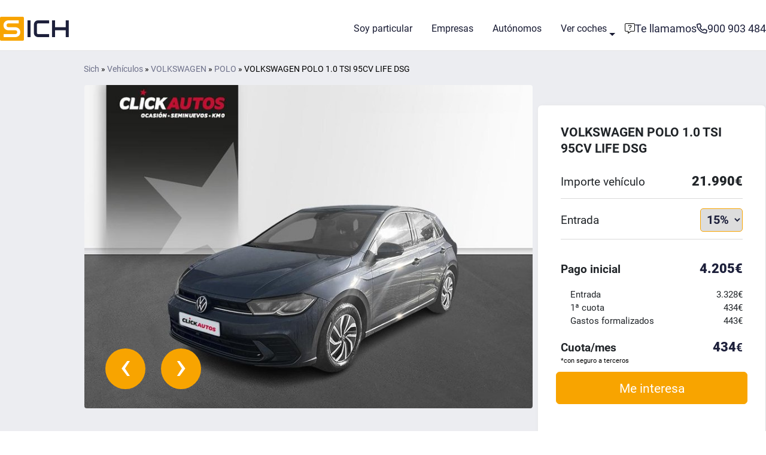

--- FILE ---
content_type: text/html; charset=UTF-8
request_url: https://sich.es/vehiculo/volkswagen/polo/volkswagen-polo-1-0-tsi-95cv-life-dsg-w9245476/
body_size: 23718
content:
<!DOCTYPE html>
<html lang="es">

<head>
  <meta http-equiv="Content-Type" content="text/html; charset=UTF-8" />
  <!--[if IE ]>
    <meta http-equiv="X-UA-Compatible" content="IE=edge,chrome=1">
    <![endif]-->
  <meta name="viewport" content="width=device-width, initial-scale=1">
  <meta http-equiv="X-UA-Compatible" content="IE=edge">

  <meta name='robots' content='index, follow, max-image-preview:large, max-snippet:-1, max-video-preview:-1' />
	<style>img:is([sizes="auto" i], [sizes^="auto," i]) { contain-intrinsic-size: 3000px 1500px }</style>
	
	<!-- This site is optimized with the Yoast SEO plugin v26.0 - https://yoast.com/wordpress/plugins/seo/ -->
	<title>Suscríbete para conducir un VOLKSWAGEN POLO 1.0 TSI 95CV LIFE DSG con Sich</title>
	<meta name="description" content="Podemos hacer que conduzcas el VOLKSWAGEN POLO 1.0 TSI 95CV LIFE DSG que tu quieras a través de nuestra suscripción. Puedes comprar tu coche aunque estés en ASNEF. Suscripción de coches VOLKSWAGEN POLO 1.0 TSI 95CV LIFE DSG de forma rápida y sencilla." />
	<meta property="og:locale" content="es_ES" />
	<meta property="og:type" content="article" />
	<meta property="og:title" content="Suscríbete para conducir un VOLKSWAGEN POLO 1.0 TSI 95CV LIFE DSG con Sich" />
	<meta property="og:description" content="Podemos hacer que conduzcas el VOLKSWAGEN POLO 1.0 TSI 95CV LIFE DSG que tu quieras a través de nuestra suscripción. Puedes comprar tu coche aunque estés en ASNEF. Suscripción de coches VOLKSWAGEN POLO 1.0 TSI 95CV LIFE DSG de forma rápida y sencilla." />
	<meta property="og:url" content="https://sich.es/vehiculo/volkswagen/polo/volkswagen-polo-1-0-tsi-95cv-life-dsg-w9245476/" />
	<meta property="og:site_name" content="Sich, financiación de coches" />
	<meta property="article:modified_time" content="2024-10-17T02:01:46+00:00" />
	<meta name="twitter:card" content="summary_large_image" />
	<!-- / Yoast SEO plugin. -->


<link rel='dns-prefetch' href='//js-eu1.hs-scripts.com' />
<style id='classic-theme-styles-inline-css' type='text/css'>
/*! This file is auto-generated */
.wp-block-button__link{color:#fff;background-color:#32373c;border-radius:9999px;box-shadow:none;text-decoration:none;padding:calc(.667em + 2px) calc(1.333em + 2px);font-size:1.125em}.wp-block-file__button{background:#32373c;color:#fff;text-decoration:none}
</style>
			<!-- DO NOT COPY THIS SNIPPET! Start of Page Analytics Tracking for HubSpot WordPress plugin v11.1.75-->
			<script class="hsq-set-content-id" data-content-id="blog-post">
				var _hsq = _hsq || [];
				_hsq.push(["setContentType", "blog-post"]);
			</script>
			<!-- DO NOT COPY THIS SNIPPET! End of Page Analytics Tracking for HubSpot WordPress plugin -->
			<link rel="icon" href="https://sich.es/contenido/uploads/2023/09/favicon-150x150.png" sizes="32x32" />
<link rel="icon" href="https://sich.es/contenido/uploads/2023/09/favicon.png" sizes="192x192" />
<link rel="apple-touch-icon" href="https://sich.es/contenido/uploads/2023/09/favicon.png" />
<meta name="msapplication-TileImage" content="https://sich.es/contenido/uploads/2023/09/favicon.png" />

  <link rel="canonical" href="https://sich.es/vehiculo/volkswagen/polo/volkswagen-polo-1-0-tsi-95cv-life-dsg-w9245476/" />  <meta name="theme-color" content="#1D203B">

  <style>
  
  /* DEFINIMOS LAS VARIABLES DE ESTILO - GENERALES */
  :root {

    --max-width: 1380px;
    --fullwidth-limited: var(--max-width, 1380px);
    --clr-transparent: #FFFFFF00;

    --clr-primary-100: #C3C4D2;
    --clr-primary-100-low-opacity: #C3C4D24f;
    --clr-primary-100-high-opacity: #C3C4D2ba;

    --clr-primary-200: #979AAE;
    --clr-primary-200-low-opacity: #979AAE4f;
    --clr-primary-200-high-opacity: #979AAEba;

    --clr-primary-300: #6D7089;
    --clr-primary-300-low-opacity: #6D70894f;
    --clr-primary-300-high-opacity: #6D7089ba;

    --clr-primary-400: #444763;
    --clr-primary-400-low-opacity: #4447634f;
    --clr-primary-400-high-opacity: #444763ba;

    --clr-primary-450: #1D203B;
    --clr-primary-450-low-opacity: #1D203B4f;
    --clr-primary-450-high-opacity: #1D203Bba;

    --clr-primary-500: #181B33;
    --clr-primary-500-low-opacity: #181B334f;
    --clr-primary-500-high-opacity: #181B33ba;

    --clr-primary-600: #14162A;
    --clr-primary-600-low-opacity: #14162A4f;
    --clr-primary-600-high-opacity: #14162Aba;

    --clr-primary-700: #0F1121;
    --clr-primary-700-low-opacity: #0F11214f;
    --clr-primary-700-high-opacity: #0F1121ba;

    --clr-primary-800: #0B0C18;
    --clr-primary-800-low-opacity: #0B0C184f;
    --clr-primary-800-high-opacity: #0B0C18ba;

    --clr-primary-900: #07080F;
    --clr-primary-900-low-opacity: #07080F4f;
    --clr-primary-900-high-opacity: #07080Fba;

    --clr-secondary-100: #FFF2BF;
    --clr-secondary-100-low-opacity: #FFF2BF4f;
    --clr-secondary-100-high-opacity: #FFF2BFba;

    --clr-secondary-200: #FFE48F;
    --clr-secondary-200-low-opacity: #FFE48F4f;
    --clr-secondary-200-high-opacity: #FFE48Fba;

    --clr-secondary-300: #FFD360;
    --clr-secondary-300-low-opacity: #FFD3604f;
    --clr-secondary-300-high-opacity: #FFD360ba;

    --clr-secondary-400: #FFBD30;
    --clr-secondary-400-low-opacity: #FFBD304f;
    --clr-secondary-400-high-opacity: #FFBD30ba;

    --clr-secondary-450: #F8A400;
    --clr-secondary-450-low-opacity: #F8A4004f;
    --clr-secondary-450-high-opacity: #F8A400ba;

    --clr-secondary-500: #D68C00;
    --clr-secondary-500-low-opacity: #D68C004f;
    --clr-secondary-500-high-opacity: #D68C00ba;

    --clr-secondary-600: #B37500;
    --clr-secondary-600-low-opacity: #B375004f;
    --clr-secondary-600-high-opacity: #B37500ba;

    --clr-secondary-700: #8C5C00;
    --clr-secondary-700-low-opacity: #8C5C004f;
    --clr-secondary-700-high-opacity: #8C5C00ba;

    --clr-secondary-800: #664400;
    --clr-secondary-800-low-opacity: #6644004f;
    --clr-secondary-800-high-opacity: #664400ba;

    --clr-secondary-900: #402B00;
    --clr-secondary-900-low-opacity: #402B004f;
    --clr-secondary-900-high-opacity: #402B00ba;

    --clr-neutral-100: #FFFFFF;
    --clr-neutral-100-low-opacity: #FFFFFF4f;
    --clr-neutral-100-high-opacity: #FFFFFFba;

    --clr-neutral-200: #F2F2F2;
    --clr-neutral-200-low-opacity: #F2F2F24f;
    --clr-neutral-200-high-opacity: #F2F2F2ba;

    --clr-neutral-300: #E5E5E5;
    --clr-neutral-300-low-opacity: #E5E5E54f;
    --clr-neutral-300-high-opacity: #E5E5E5ba;

    --clr-neutral-400: #D9D9D9;
    --clr-neutral-400-low-opacity: #D9D9D94f;
    --clr-neutral-400-high-opacity: #D9D9D9ba;

    --clr-neutral-450: #CCCCCC;
    --clr-neutral-450-low-opacity: #CCCCCC4f;
    --clr-neutral-450-high-opacity: #CCCCCCba;

    --clr-neutral-500: #A3A3A3;
    --clr-neutral-500-low-opacity: #A3A3A34f;
    --clr-neutral-500-high-opacity: #A3A3A3ba;

    --clr-neutral-600: #7A7A7A;
    --clr-neutral-600-low-opacity: #7A7A7A4f;
    --clr-neutral-600-high-opacity: #7A7A7Aba;

    --clr-neutral-700: #525252;
    --clr-neutral-700-low-opacity: #5252524f;
    --clr-neutral-700-high-opacity: #525252ba;

    --clr-neutral-800: #292929;
    --clr-neutral-800-low-opacity: #2929294f;
    --clr-neutral-800-high-opacity: #292929ba;

    --clr-neutral-900: #000000;
    --clr-neutral-900-low-opacity: #0000004f;
    --clr-neutral-900-high-opacity: #000000ba;

    --ff-primary: 'Roboto', sans-serif;
    --ff-accent: 'Roboto', sans-serif;
    /*--komodo-logotipo-width: ;*/

    --transition-all-1: all 1s ease-in-out;
    --transition-all-05: all 0.5s ease-in-out;
    --transition-all-025: all 0.25s ease-in-out;

      }

  *,
  *::before,
  *::after {
    box-sizing: border-box;
  }

  /* PREVENT OVERFLOW IMAGES, VIDEOS, ETC */
  img,
  embed,
  object,
  video {
    max-width: 100%;
  }

  /* ENLACES */
  a {
    text-decoration: none !important;
    color: var(--clr-primary-450);
  }

  a:hover {
    color: var(--clr-primary-300);
  }

  /* BODY Y ENCABEZADOS */
  body {
    font-family: var(--ff-primary) !important;
    font-weight: 400;
    font-size: 1em;
    line-height: 1.6;
    scroll-behavior: smooth;
  }

  body,
  h1,
  h2,
  h3,
  h4,
  h5,
  h6,
  p {
    margin: 0;
    color: var(--clr-neutral-900);
  }

  h1,
  h2,
  h3,
  h4,
  h5,
  h6 {
    font-family: var(--ff-accent);
    font-weight: 600 !important;
    line-height: 1.2 !important;
    text-transform: none;
  }

  h1,
  .p_h1 {
    font-size: 3.1rem !important;
    line-height: 3.1rem !important;
    font-family: var(--ff-accent);
    font-weight: 600 !important;
  }

  h2,
  .p_h2 {
    font-size: 2.4rem !important;
    line-height: 2.4rem !important;
    font-family: var(--ff-accent);
    font-weight: 600 !important;
  }

  h3,
  .p_h3 {
    font-size: 1.75em !important;
    line-height: 4.5vmin;
    font-family: var(--ff-accent);
    font-weight: 600 !important;
  }

  h4,
  .p_h4 {
    font-size: 1.5em !important;
    font-family: var(--ff-accent);
    font-weight: 600 !important;
  }

  h5,
  .p_h5 {
    font-size: 1.25em !important;
    font-family: var(--ff-accent);
    font-weight: 600 !important;
  }

  h6,
  .p_h6 {
    font-size: 1.125em !important;
    font-family: var(--ff-accent);
    font-weight: 600 !important;
  }

  p,
  .p_p {
    margin-top: 0px !important;
    margin-bottom: 1rem !important;
    font-size: 1em !important;
    font-family: var(--ff-primary);
    font-weight: 400 !important;
  }

  @media screen and (max-width: 970px) {

    h1,
    .p_h1 {
      font-size: 10vmin !important;
      line-height: 11vmin !important;
    }

    h2,
    .p_h2 {
      font-size: 10vmin !important;
      line-height: 11vmin !important;
    }

    h3,
    .p_h3 {
      font-size: 8vmin !important;
      line-height: 8.5vmin !important;
    }

    h4,
    .p_h4 {
      font-size: 6vmin !important;
      line-height: 6.5vmin !important;
    }

    h5,
    .p_h5 {
      font-size: 1.125em !important;
      line-height: 7vmin !important;
    }
  }

  /* FONT FACES: INICIO */
  @font-face {
    font-family: "Roboto";
    src: url('https://sich.es/contenido/themes/komodo/inc/assets/fonts/roboto-normal-300.woff2') format('woff2'),
      url('https://sich.es/contenido/themes/komodo/inc/assets/fonts/roboto-normal-300.woff') format('woff');
    font-weight: 300;
    font-style: normal;
    font-display: swap;
  }

  @font-face {
    font-family: "Roboto";
    src: url('https://sich.es/contenido/themes/komodo/inc/assets/fonts/roboto-normal-400.woff2') format('woff2'),
      url('https://sich.es/contenido/themes/komodo/inc/assets/fonts/roboto-normal-400.woff') format('woff');
    font-weight: 400;
    font-style: normal;
    font-display: swap;
  }

  @font-face {
    font-family: "Roboto";
    src: url('https://sich.es/contenido/themes/komodo/inc/assets/fonts/roboto-normal-700.woff2') format('woff2'),
      url('https://sich.es/contenido/themes/komodo/inc/assets/fonts/roboto-normal-700.woff') format('woff');
    font-weight: 700;
    font-style: normal;
    font-display: swap;
  }

  @font-face {
    font-family: "Roboto";
    src: url('https://sich.es/contenido/themes/komodo/inc/assets/fonts/roboto-normal-900.woff2') format('woff2'),
      url('https://sich.es/contenido/themes/komodo/inc/assets/fonts/roboto-normal-900.woff') format('woff');
    font-weight: 900;
    font-style: normal;
    font-display: swap;
  }

  @font-face {
    font-family: "Roboto";
    src: url('https://sich.es/contenido/themes/komodo/inc/assets/fonts/roboto-normal-300.woff2') format('woff2'),
      url('https://sich.es/contenido/themes/komodo/inc/assets/fonts/roboto-normal-300.woff') format('woff');
    font-weight: 300;
    font-style: normal;
    font-display: swap;
  }

  @font-face {
    font-family: "Roboto";
    src: url('https://sich.es/contenido/themes/komodo/inc/assets/fonts/roboto-normal-400.woff2') format('woff2'),
      url('https://sich.es/contenido/themes/komodo/inc/assets/fonts/roboto-normal-400.woff') format('woff');
    font-weight: 400;
    font-style: normal;
    font-display: swap;
  }

  @font-face {
    font-family: "Roboto";
    src: url('https://sich.es/contenido/themes/komodo/inc/assets/fonts/roboto-normal-700.woff2') format('woff2'),
      url('https://sich.es/contenido/themes/komodo/inc/assets/fonts/roboto-normal-700.woff') format('woff');
    font-weight: 700;
    font-style: normal;
    font-display: swap;
  }

  @font-face {
    font-family: "Roboto";
    src: url('https://sich.es/contenido/themes/komodo/inc/assets/fonts/roboto-normal-900.woff2') format('woff2'),
      url('https://sich.es/contenido/themes/komodo/inc/assets/fonts/roboto-normal-900.woff') format('woff');
    font-weight: 900;
    font-style: normal;
    font-display: swap;
  }

  /* FONT FACES: FIN */

  /* SELECCION DE TEXTO EN DOM */
  ::-moz-selection {
    color: var(--clr-primary-300);
    background-color: var(--clr-primary-900);
  }

  ::selection {
    color: var(--clr-primary-300);
    background-color: var(--clr-primary-900);
  }

  /* SCROLLBAR */
  /* Works on Firefox */
  body {
    scrollbar-width: thin;
    scrollbar-color: var(--clr-primary-450) var(--clr-neutral-200);
    max-height: 200px;
    overflow-y: scroll;
  }

  /* Works on Chrome, Edge, and Safari */
  body::-webkit-scrollbar {
    width: 12px;
  }

  body::-webkit-scrollbar-track {
    background: var(--clr-neutral-200);
    border-radius: 10px;
  }

  body::-webkit-scrollbar-thumb {
    background-color: var(--clr-primary-450);
    border-radius: 20px;
    border: 4px solid var(--clr-neutral-200);
  }

  /* PAGE */
  #page.site {
    overflow: hidden;
  }

  /* PRIMARY SECTION */
  section#primary {
    margin: 0 auto;
    padding: 0px !important;
  }

  .aligncenter,
  .aligncenter img {
    /*text-align: center;*/
    float: none !important;
    display: flex !important;
    margin: auto !important;
    height: auto !important;
  }

  /* MODAL - IFRAMES */
  .modal.fade .modal-dialog {
    transition: -webkit-transform .3s ease-out;
    transition: transform .3s ease-out;
    -webkit-transform: 0.3s ease-out;
    -webkit-transform: translate(0, 0%);
    transform: translate(0, 0%);
  }

  .modal.show .modal-dialog {
    -webkit-transform: translate(0, 0);
    transform: translate(0, 0);
  }

  .modal .modal-dialog.modal-right {
    right: 0;
  }

  .modal .modal-full-height,
  .modal .modal-full-height-tarificador-coches {
    position: absolute;
    display: -webkit-box;
    display: -webkit-flex;
    display: -ms-flexbox;
    display: flex;
    margin: 0;
    width: 400px;
    height: auto;
    min-height: 100%;
    top: 0;
    right: 0;
  }

  .modal-open .show {
    display: block;
  }

  .modal-content {
    width: 100vw !important;
  }

  @media screen and (max-width: 970px) {
    .modal .modal-full-height {
      width: 100%;
    }
  }

  @media screen and (max-width: 970px) {
    .modal .modal-body {
      position: relative;
      -ms-flex: 1 1 auto;
      flex: 1 1 auto;
      padding: 1rem 0px;
      width: 100%;
    }
  }

  .modal .modal-dialog-tarificador {
    max-width: 1040px !important;
    margin: 0px;
  }

  .modal .modal-full-height-tarificador {
    position: absolute;
    display: -webkit-box;
    display: -webkit-flex;
    display: -ms-flexbox;
    display: flex;
    margin: 0;
    width: 1040px;
    height: auto;
    min-height: 100%;
    top: 0;
    right: 0;
  }

  #fullHeightModalCenterMedia {
    padding: 0px;
  }

  #fullHeightModalCenterMedia .modal-content {
    width: 100% !important;
    background: transparent;
    border: none;
  }

  #fullHeightModalCenterMedia .modal-header {
    padding: 0px;
    border: none;
  }

  #fullHeightModalCenterMedia .modal-header .close {
    margin: -1rem -1rem -2rem auto;
    font-weight: 400;
  }

  @media screen and (max-width: 970px) {

    .modal .modal-dialog-tarificador,
    .modal .modal-dialog-tarificador-coches {
      max-width: 350px !important;
    }

    #fullHeightModalCenterMedia .modal-dialog {
      margin-top: 80px;
    }

    #fullHeightModalCenterMedia iframe {
      width: 100%;
      height: 210px;
    }
  }

  /* BREADCRUMB */
  .page p#breadcrumbs,
  .servicio-template p#breadcrumbs,
  .entidad-template-default p#breadcrumbs,
  .producto-template-default p#breadcrumbs,
  .author p#breadcrumbs,
  .category p#breadcrumbs {
    display: block;
    float: none;
    width: 100%;
    font-size: 0.9em !important;
    color: var(--clr-neutral-600) !important;
    border-bottom: 1px solid var(--clr-neutral-450);
    padding: 6px;
    margin-bottom: 1.2rem !important;
    margin-top: 20px !important;
  }

  .page p#breadcrumbs a,
  .servicio-template p#breadcrumbs a,
  .entidad-template-default p#breadcrumbs a,
  .producto-template-default p#breadcrumbs a,
  .author p#breadcrumbs a,
  .category p#breadcrumbs a {
    color: var(--clr-primary-450);
  }

  .page p#breadcrumbs a:hover,
  .servicio-template p#breadcrumbs a:hover,
  .entidad-template-default p#breadcrumbs a:hover,
  .producto-template-default p#breadcrumbs a:hover,
  .author p#breadcrumbs a:hover,
  .category p#breadcrumbs a:hover {
    color: var(--clr-primary-300);
  }

  /*************** CONTAINERS - SHORTCODES ***************/
  [data-container] [data-content] button {
    outline: none;
    min-width: 260px;
    font-size: 1.25em;
    font-weight: 400;
    padding: 10px;
    -moz-transition: var(--transition-all-025);
    -webkit-transition: var(--transition-all-025);
    -o-transition: var(--transition-all-025);
    transition: var(--transition-all-025);
  }

  [data-container] [data-content] button:hover,
  [data-container] [data-content] button:focus {
    outline: none;
  }

  /* TEXT MARK */
  [data-container] [data-content] .text_mark_type_1 {
    background-color: var(--clr-primary-450);
    padding: 8px;
    color: var(--clr-neutral-100);
    margin-top: 20px !important;
    margin-bottom: 20px !important;
    width: fit-content;
    text-align: center;
  }

  @media screen and (max-width: 600px) {
    [data-container] [data-content] {
      padding: 24px 24px 0px 24px !important;
      margin: 0px !important;
    }

    [data-container] [data-content] img {
      max-width: 78vw !important;
      height: auto !important;
    }

    [data-container] [data-content] [data-div-1],
    [data-container] [data-content] [data-div-2] {
      flex-basis: 100% !important;
      justify-content: center !important;
    }

    [data-container-30] [data-content] [data-div-1]>h1,
    [data-container-30] [data-content] [data-div-1]>.p_h1,
    [data-container-30] [data-content] [data-div-1]>h2,
    [data-container-30] [data-content] [data-div-1]>.p_h2,
    [data-container-30] [data-content] [data-div-1]>h3,
    [data-container-30] [data-content] [data-div-1]>.p_h3,
    [data-container-30] [data-content] [data-div-1]>h4,
    [data-container-30] [data-content] [data-div-1]>.p_h4,
    [data-container-30] [data-content] [data-div-1]>h5,
    [data-container-30] [data-content] [data-div-1]>.p_h5,
    [data-container-30] [data-content] [data-div-1]>h6,
    [data-container-30] [data-content] [data-div-1]>.p_h6,
    [data-container-30] [data-content] [data-div-1]>p,
    [data-container-30] [data-content] [data-div-1]>.p_p {
      padding: 0px !important;
    }

    [data-container] [data-content] [data-div-button] {
      text-align: center !important;
      justify-content: center !important;
    }
  }

  
  /* PRUEBAS PARA FUTURAS INTEGRACIONES */
  .gradient-custom {

    /* fallback for old browsers */
    background-image: #a18cd1;

    /* Chrome 10-25, Safari 5.1-6 */
    background-image: -webkit-linear-gradient(45deg,
        rgba(29, 236, 197, 0.6),
        rgba(91, 14, 214, 0.6) 100%);

    /* W3C, IE 10+/ Edge, Firefox 16+, Chrome 26+, Opera 12+, Safari 7+ */
    background-color: linear-gradient(45deg,
        rgba(29, 236, 197, 0.6),
        rgba(91, 14, 214, 0.6) 100%);
  }

  
  /* BLOQUES DE GUTEMBERG */
  .wp-block-columns {
    max-width: var(--fullwidth-limited);
    display: flex;
    justify-content: center;
    align-items: flex-start;
    gap: 60px;
    flex-wrap: wrap;
    margin: auto;
  }
</style><style>
  /*
CONTROLAMOS EL ANCHO MÁXIMO DEL CONTENIDO DEL SITIO
INCLUIDO EL CONTENIDO DEL HEADER
*/

  .fullwidth_limited {
    max-width: var(--fullwidth-limited) !important;
    padding-right: 0px !important;
    padding-left: 0px !important;
    margin-right: auto !important;
    margin-left: auto !important;
    float: none !important;
    display: block !important;
  }

  @media screen and (max-width: calc(var(--fullwidth-limited) - 10)) {
    .fullwidth_limited {
      padding-right: 20px !important;
      padding-left: 20px !important;
    }
  }

  @media screen and (max-width: 600px) {
    .fullwidth_limited {
      padding-right: 10px !important;
      padding-left: 10px !important;
    }
  }

  .breadcrumbs_fullwidth {
    display: block !important;
    float: none !important;
    width: 100% !important;
    font-size: 0.9rem !important;
    border-bottom: 1px solid #ababab !important;
    padding: 6px !important;
    margin-bottom: 1.2rem !important;
    max-width: var(--fullwidth-limited) !important;
    margin: 0px auto;
    margin-top: 20px;
  }

  @media screen and (min-width: 1200px) {
    .container {
      max-width: var(--fullwidth-limited) !important;
    }
  }
</style><link rel="stylesheet" href="https://sich.es/contenido/themes/komodo/style_nuevo.css">  <!-- Google Tag Manager -->
  <script defer>
    (function(w, d, s, l, i) {
      w[l] = w[l] || [];
      w[l].push({
        'gtm.start': new Date().getTime(),
        event: 'gtm.js'
      });
      var f = d.getElementsByTagName(s)[0],
        j = d.createElement(s),
        dl = l != 'dataLayer' ? '&l=' + l : '';
      j.async = true;
      j.src =
        'https://www.googletagmanager.com/gtm.js?id=' + i + dl;
      f.parentNode.insertBefore(j, f);
    })(window, document, 'script', 'dataLayer', 'GTM-MHTC2TKV');
  </script>
  <!-- End Google Tag Manager -->
</head>

<body class="wp-singular vehiculo-template-default single single-vehiculo postid-338965 wp-theme-komodo" data-tipo-pagina="single" data-protocol="https" data-host="sich.es" data-dominio="https://sich.es" data-dominio_nuevo="https://sich.es" data-page-id="338965" data-page-name="volkswagen-polo-1-0-tsi-95cv-life-dsg-w9245476" data-tipo-dispositivo="desktop" data-tipo-header="" data-estado-transaccional="">

  <div data-page-wrapper>
  <div id="page" class="site">

    
	<header data-header class="header_wrapper">
		<div data-background  data-aos-once=true>
			<div data-div-header class="fullwidth_limited"><div data-div-logo>
                  <a href="https://sich.es">
                    <img src="/contenido/uploads/komodo/logotipo_sich.png" width="118" height="40" alt="logotipo" title="logotipo" />
                  </a>
                </div><div data-div-menu-principal>
                            <nav role="navigation" class="header__nav"><ul id="menu-header-menu-1" class="nav__menu_principal"><li id="menu-item-319256" class="nav-item menu-item menu-item-type-post_type menu-item-object-page menu-item-home menu-item-319256"><a title="Soy particular" href="https://sich.es/" class="nav-link nav__link"><span data-icon-span><i class="Financiación de coches para particulares"></i></span>Soy particular</a></li>
<li id="menu-item-361024" class="nav-item menu-item menu-item-type-post_type menu-item-object-page menu-item-361024"><a title="Empresas" href="https://sich.es/empresas/" class="nav-link nav__link">Empresas</a></li>
<li id="menu-item-361025" class="nav-item menu-item menu-item-type-post_type menu-item-object-page menu-item-361025"><a title="Autónomos" href="https://sich.es/autonomos/" class="nav-link nav__link">Autónomos</a></li>
<li id="menu-item-35838" class="nav-item menu-item menu-item-type-post_type menu-item-object-pagina-vehiculo menu-item-has-children menu-item-35838 dropdown hover-menu-db nav__item_with_submenu"><a title="Ver coches" href="https://sich.es/vehiculos/" data-toggle="dropdown dsd" class="dropdown-toggle nav__link nav-link" aria-haspopup="true"><span data-icon-span><i class="Ver stock de coches a financiar"></i></span>Ver coches <span class="caret"></span></a>
<ul role="menu" data-div-submenu class=" dropdown-menu open-db nav__submenu">
	<li id="menu-item-319292" class="nav-item menu-item menu-item-type-custom menu-item-object-custom menu-item-319292"><a title="Dacia" href="https://sich.es/vehiculos/dacia/" class="dropdown-item nav__link">Dacia</a></li>
	<li id="menu-item-319290" class="nav-item menu-item menu-item-type-custom menu-item-object-custom menu-item-319290"><a title="Ford" href="https://sich.es/vehiculos/ford/" class="dropdown-item nav__link">Ford</a></li>
	<li id="menu-item-319286" class="nav-item menu-item menu-item-type-custom menu-item-object-custom menu-item-319286"><a title="Kia" href="https://sich.es/vehiculos/kia/" class="dropdown-item nav__link">Kia</a></li>
	<li id="menu-item-319287" class="nav-item menu-item menu-item-type-custom menu-item-object-custom menu-item-319287"><a title="Renault" href="https://sich.es/vehiculos/renault/" class="dropdown-item nav__link">Renault</a></li>
	<li id="menu-item-319288" class="nav-item menu-item menu-item-type-custom menu-item-object-custom menu-item-319288"><a title="Skoda" href="https://sich.es/vehiculos/skoda/" class="dropdown-item nav__link">Skoda</a></li>
	<li id="menu-item-319289" class="nav-item menu-item menu-item-type-custom menu-item-object-custom menu-item-319289"><a title="Fiat" href="https://sich.es/vehiculos/fiat/" class="dropdown-item nav__link">Fiat</a></li>
	<li id="menu-item-319291" class="nav-item menu-item menu-item-type-custom menu-item-object-custom menu-item-319291"><a title="Citroën" href="https://sich.es/vehiculos/citroen/" class="dropdown-item nav__link">Citroën</a></li>
	<li id="menu-item-319280" class="nav-item menu-item menu-item-type-custom menu-item-object-custom menu-item-319280"><a title="Ver todos" href="https://sich.es/vehiculos/" class="dropdown-item nav__link">Ver todos</a></li>
</ul>
</li>
</ul>		</nav>
                         </div><div data-div-menu-secundario>
                            <nav role="navigation" class="header__nav">		</nav>
                         </div><div data-div-telefono>
                      <a href="tel:900 903 484" title="Phone Link" alt="Phone Link">
                        <span data-icon-span>
                          <i class="fa-regular fa-phone" style=""></i>
                        </span>
                        <span data-numero-span>900 903 484</span>
                      </a>
                    </div><div data-div-contacto>
                    <a href="#" data-target="#fullHeightModalRight" data-toggle="modal" aria-label="Formulario de contacto">
                      <span data-icon-span>
                        <i class="fa-light fa-message-question" style=""></i>
                      </span>
                      <span data-texto-span>Te llamamos</span>
                    </a>
                  </div><div data-div-burger>
                  <div data-line-1></div>
                  <div data-line-2></div>
                  <div data-line-3></div>
                </div>
			</div><div data-div-menu-slide> <nav role="navigation" class="header__nav"><ul id="menu-header-menu-3" class="nav__menu_slide"><li class="nav-item menu-item menu-item-type-post_type menu-item-object-page menu-item-home menu-item-319256"><a title="Soy particular" href="https://sich.es/" class="nav-link nav__link"><span data-icon-span><i class="Financiación de coches para particulares"></i></span>Soy particular</a></li>
<li class="nav-item menu-item menu-item-type-post_type menu-item-object-page menu-item-361024"><a title="Empresas" href="https://sich.es/empresas/" class="nav-link nav__link">Empresas</a></li>
<li class="nav-item menu-item menu-item-type-post_type menu-item-object-page menu-item-361025"><a title="Autónomos" href="https://sich.es/autonomos/" class="nav-link nav__link">Autónomos</a></li>
<li class="nav-item menu-item menu-item-type-post_type menu-item-object-pagina-vehiculo menu-item-has-children menu-item-35838 dropdown hover-menu-db nav__item_with_submenu"><a title="Ver coches" href="https://sich.es/vehiculos/" data-toggle="dropdown dsd" class="dropdown-toggle nav__link nav-link" aria-haspopup="true"><span data-icon-span><i class="Ver stock de coches a financiar"></i></span>Ver coches <span class="caret"></span></a>
<ul role="menu" data-div-submenu class=" dropdown-menu open-db nav__submenu">
	<li class="nav-item menu-item menu-item-type-custom menu-item-object-custom menu-item-319292"><a title="Dacia" href="https://sich.es/vehiculos/dacia/" class="dropdown-item nav__link">Dacia</a></li>
	<li class="nav-item menu-item menu-item-type-custom menu-item-object-custom menu-item-319290"><a title="Ford" href="https://sich.es/vehiculos/ford/" class="dropdown-item nav__link">Ford</a></li>
	<li class="nav-item menu-item menu-item-type-custom menu-item-object-custom menu-item-319286"><a title="Kia" href="https://sich.es/vehiculos/kia/" class="dropdown-item nav__link">Kia</a></li>
	<li class="nav-item menu-item menu-item-type-custom menu-item-object-custom menu-item-319287"><a title="Renault" href="https://sich.es/vehiculos/renault/" class="dropdown-item nav__link">Renault</a></li>
	<li class="nav-item menu-item menu-item-type-custom menu-item-object-custom menu-item-319288"><a title="Skoda" href="https://sich.es/vehiculos/skoda/" class="dropdown-item nav__link">Skoda</a></li>
	<li class="nav-item menu-item menu-item-type-custom menu-item-object-custom menu-item-319289"><a title="Fiat" href="https://sich.es/vehiculos/fiat/" class="dropdown-item nav__link">Fiat</a></li>
	<li class="nav-item menu-item menu-item-type-custom menu-item-object-custom menu-item-319291"><a title="Citroën" href="https://sich.es/vehiculos/citroen/" class="dropdown-item nav__link">Citroën</a></li>
	<li class="nav-item menu-item menu-item-type-custom menu-item-object-custom menu-item-319280"><a title="Ver todos" href="https://sich.es/vehiculos/" class="dropdown-item nav__link">Ver todos</a></li>
</ul>
</li>
</ul><div style="margin-top:30px"></div>	</nav></div>
		</div>
	</header><div data-header-separator style="height:0px;"></div><div data-div-menu-slide-fondo></div>
	<style>
		/***************** PARCHE PARA AGRANDAR IMAGEN DE BANNER HEADER *****************/
		.container_blog_1 {
			padding: 180px 0px !important;
		}
		/***************** PARCHE PARA AGRANDAR IMAGEN DE BANNER HEADER *****************/

		/***************** BODY *****************/
		body {
			overflow-x: hidden;
		}
		.overflow_y {
			overflow-y: hidden;
		}

		/***************** SKIP LINK *****************/
		/*
		:not(.skip_link):focus {
			outline: 5px solid #FF0000 !important;
		}
		.skip_link {
		  position: fixed;
			top: 0;
			left: 0;
			right: 0;
			text-align: center;
		  background: var(--clr-neutral-800);
		  color: var(--clr-neutral-200);
			padding: 6px;
			translate: 0 -100%;
			transition: translate 150ms ease-in-out;
		}
		.skip_link:hover {
			color: var(--clr-neutral-100);
		}
		.skip_link:focus {
			translate: 0;
		}
		*/

		/***************** HEADER *****************/
		header {
			display: none;
		}

		/***************** HEADER WRAPPER *****************/
		header[data-header] {
			z-index:20;position:relative;top:0px;right:0px;left:0px;
		}
		header[data-header].alt {
			z-index:20;position:relative;
		}

		/***************** HEADER BACKGROUND *****************/
		header [data-background] {
			display:flex !important;flex-wrap:wrap;background-color:var(--clr-neutral-100);padding:12px 0px 0px 0px;border-bottom:1px solid var(--clr-neutral-300);flex-direction:column;justify-content:center;align-items:center;
		}
		header [data-background].alt {
			
		moz-transition: var(--transition-all-025);
		-webkit-transition: var(--transition-all-025);
		-o-transition: var(--transition-all-025);
		transition: var(--transition-all-025);
	
			display:flex !important;flex-wrap:wrap;
		}

		/***************** HEADER BURGUER *****************/
		header [data-div-burger] {
			
		moz-transition: var(--transition-all-025);
		-webkit-transition: var(--transition-all-025);
		-o-transition: var(--transition-all-025);
		transition: var(--transition-all-025);
	
			flex-direction:column;cursor:pointer;display:none;order:10;background-color:var(--clr-neutral-300);row-gap:6px;column-gap:6px;padding:12px;margin:0px 0px 3px 0px;border-radius:12px;
		}
		header [data-div-burger]:hover,
		header [data-div-burger]:focus {
			
		}
		header [data-div-burger].alt {
			display:none;background-color:var(--clr-primary-800);padding:8px;margin:0px 0px 2px 0px;border-radius:6px;
		}
		header [data-div-burger].alt:hover,
		header [data-div-burger].alt:focus {
			
		}
		header [data-div-burger] div {
			
		moz-transition: var(--transition-all-025);
		-webkit-transition: var(--transition-all-025);
		-o-transition: var(--transition-all-025);
		transition: var(--transition-all-025);
	
			background-color:var(--clr-primary-600);width:25px;height:3px;border-radius:4px;
		}
		header [data-div-burger]:hover div,
		header [data-div-burger]:focus div {
			background-color:var(--clr-primary-400) !important;
		}
		header [data-div-burger].alt div {
			background-color:var(--clr-primary-300);
		}
		header [data-div-burger].alt:hover div,
		header [data-div-burger].alt:focus div {
			background-color:var(--clr-primary-200) !important;
		}
		header [data-div-burger].toggle [data-line-1] {
			transform: rotate(-45deg) translate(-5px, 6px);
		}
		header [data-div-burger].toggle [data-line-2] {
			opacity: 0;
		}
		header [data-div-burger].toggle [data-line-3] {
			transform: rotate(45deg) translate(-7px, -7px);
		}

		/***************** MENUS *****************/
		header nav ul {
			display: flex;
			flex-direction: row;
			list-style: none;
			margin: 0px;
			padding: 0px;
			width: unset;
		}
		.header__nav {
			width: 100%;
		}
		:is(
			header [data-div-menu-extra],
			header [data-div-menu-principal],
			header [data-div-menu-secundario],
			header [data-div-area-clientes],
			header [data-div-menu-blog],
			header [data-div-menu-slide]
			) .nav__link {
			padding: 0rem 0.7rem;
			margin-bottom: 0rem;
		}
		/* OCULTAMOS CARET */
		:is(
			header [data-div-menu-principal],
			header [data-div-menu-secundario]
			) .dropdown-toggle::after {
			display: none;
		}

		/***************** SUBMENUS - PARA MENU PRINCIPAL Y MENU SECUNDARIO *****************/
		header [data-div-submenu] .nav__item_with_submenu {
			position: relative !important;
		}
	
			/* OCULTAMOS SUBMENUS */
			:is(
				header [data-div-menu-principal],
				header [data-div-menu-secundario]
			) [data-div-submenu] {
					display: none;
			}
			/* MOSTRAMOS SUBMENUS */
			:is(
				header [data-div-menu-principal],
				header [data-div-menu-secundario]
			) .nav__item_with_submenu:hover [data-div-submenu] {
				display: grid;
				top: unset !important;
			}
			:is(
				header [data-div-menu-principal],
				header [data-div-menu-secundario]
				) [data-div-submenu] {
				position: absolute;
				right: auto;
				margin: 0 auto;
				top: unset;
				left: auto;
			}
			/* SEPARACION SUBMENUS */
			:is(
				header [data-div-menu-principal],
				header [data-div-menu-secundario]
			) .nav__item_with_submenu:hover::before {
				content: "";
				position: absolute;
				width: 100%;
				background: transparent;
				transform: rotate(0deg);
				left: unset;
				top: unset;
				z-index: 9999;
				margin-top: 22px;
				margin-left: 0px;
			}
			/* ARROW SUBMENUS */
			:is(
				header [data-div-menu-principal],
				header [data-div-menu-secundario]
			) .nav__item_with_submenu:hover::after {
				content: "";
				position: absolute;
				width: 15px;
				height: 15px;
				transform: rotate(45deg);
				left: unset;
				top: unset;
				z-index: 9999;
				margin-left: 35px;
			}
		
		/***************** DIV MENU SLIDE *****************/
		header [data-div-menu-slide] {
			
		moz-transition: var(--transition-all-025);
		-webkit-transition: var(--transition-all-025);
		-o-transition: var(--transition-all-025);
		transition: var(--transition-all-025);
	
			position:fixed;left:60vw;right:0;height:100vh;background-color:var(--clr-primary-800);padding:20px;border-left:3px solid var(--clr-neutral-200);transform:translateX(120%);
			display: none;
		}
		header [data-div-menu-slide] .header__nav {
			padding-top: 2em;
		}
		header [data-div-menu-slide] .nav__menu_slide {
			flex-direction:column;justify-content:flex-end;align-items:center;row-gap:30px;column-gap:30px;
		}
		header [data-div-menu-slide] .nav__menu_slide .nav__link:not(.dropdown-item) {
			opacity: 0;
			display:flex;flex-direction:row;align-items:center;row-gap:6px;column-gap:6px;color:var(--clr-primary-200);font-family:var(--ff-primary);font-size:1.3em;font-weight:400;
		}
		header [data-div-menu-slide] .nav__menu_slide .nav__link:not(.dropdown-item):hover,
		header [data-div-menu-slide] .nav__menu_slide .nav__link:not(.dropdown-item):focus {
			opacity: 1;
			color:var(--clr-primary-300) !important;
		}
		/* SHOW SIDE MENU */
		header [data-div-menu-slide].show_side_menu {
			
		moz-transition: var(--transition-all-025);
		-webkit-transition: var(--transition-all-025);
		-o-transition: var(--transition-all-025);
		transition: var(--transition-all-025);
	
			display: block;
			transform: translateX(0%);
			overflow-y: overlay;
		}
		div[data-div-menu-slide-fondo] {
			
		moz-transition: var(--transition-all-025);
		-webkit-transition: var(--transition-all-025);
		-o-transition: var(--transition-all-025);
		transition: var(--transition-all-025);
	
			position:fixed;cursor:pointer;z-index:1;display:block;right:0;left:0;top:0;bottom:0;width:100vw;height:100vh;opacity:0;visibility:hidden;background-color:var(--clr-primary-900-high-opacity);
		}
		div[data-div-menu-slide-fondo].show_side_menu {
			opacity: 1;
			visibility: visible;
		}
		@keyframes navLinkFade {
			from {
				opacity: 0;
				transform: translateX(50px);
			}
			to {
				opacity: 1;
				transform: translateX(0px);
			}
		}
		/* ICONO */
		header [data-div-menu-slide] [data-icon-span] {
			color:var(--clr-primary-200);font-size:1em;
		}
		header [data-div-menu-slide] [data-icon-span]:hover {
			color:var(--clr-primary-300) !important;
		}
		header [data-div-menu-slide].alt [data-icon-span] {
			
		}
		header [data-div-menu-slide].alt [data-icon-span]:hover {
			
		}
		header [data-div-menu-slide] a::before {
			color:var(--clr-primary-200);font-size:1em;
		}
		/* SUBMENU - PARA MENU SLIDE */
		header [data-div-menu-slide] .nav__submenu {
			opacity: 0;
			
		moz-transition: var(--transition-all-025);
		-webkit-transition: var(--transition-all-025);
		-o-transition: var(--transition-all-025);
		transition: var(--transition-all-025);
	
		}
		header [data-div-menu-slide] .nav__submenu .nav__link {
			background-color:var(--clr-transparent);color:var(--clr-primary-200);font-family:var(--ff-primary);font-size:1.1em;font-weight:400;
		}
		header [data-div-menu-slide] .nav__submenu .nav__link:hover,
		header [data-div-menu-slide] .nav__submenu .nav__link:focus {
			color:var(--clr-primary-100) !important;
		}
		/* SHOW SIDE SUBMENU */
		header [data-div-menu-slide] .nav__submenu.show_submenu_side_menu {
			position: relative;
			display:flex;flex-direction:column;background-color:var(--clr-primary-700);padding:0.8em;border-radius:10px;box-shadow:1px 1px 8px var(--clr-primary-300-low-opacity);
			row-gap:24px;column-gap:24px;align-items:flex-end;
			margin-top:20px;
		}
		@keyframes submenuMenuSlideFade {
			from {
				opacity: 0;
				transform: translateX(50px);
			}
			to {
				opacity: 1;
				transform: translateX(0px);
			}
		}
	
			/***************** DIV MENU EXTRA  *****************/
			header [data-div-menu-extra] {
				
		moz-transition: var(--transition-all-025);
		-webkit-transition: var(--transition-all-025);
		-o-transition: var(--transition-all-025);
		transition: var(--transition-all-025);
	
				
			}
			header [data-div-menu-extra].alt {
				
			}
			header [data-div-menu-extra] .nav__menu_extra {
				
		moz-transition: var(--transition-all-025);
		-webkit-transition: var(--transition-all-025);
		-o-transition: var(--transition-all-025);
		transition: var(--transition-all-025);
	
				
			}
			header [data-div-menu-extra] .nav__menu_extra.alt {
				
			}
			header [data-div-menu-extra] .nav__menu_extra .nav__link {
				
		moz-transition: var(--transition-all-025);
		-webkit-transition: var(--transition-all-025);
		-o-transition: var(--transition-all-025);
		transition: var(--transition-all-025);
	
				
			}
			header [data-div-menu-extra] .nav__menu_extra .nav__link:hover,
			header [data-div-menu-extra] .nav__menu_extra .nav__link:focus {
				
		moz-transition: var(--transition-all-025);
		-webkit-transition: var(--transition-all-025);
		-o-transition: var(--transition-all-025);
		transition: var(--transition-all-025);
	
				
			}
			header [data-div-menu-extra] .nav__menu_extra .nav__link.alt {
				
			}
			header [data-div-menu-extra] .nav__menu_extra .nav__link.alt:hover,
			header [data-div-menu-extra] .nav__menu_extra .nav__link.alt:focus {
				
			}
			/* ICONO */
			header [data-div-menu-extra] a [data-icon-span] {
				
			}
			header [data-div-menu-extra] a [data-icon-span]:hover {
				
			}
			header [data-div-menu-extra].alt a [data-icon-span] {
				
			}
			header [data-div-menu-extra].alt a [data-icon-span]:hover {
				
			}
		
		/***************** DIV HEADER *****************/
		header [data-div-header] {
			
		moz-transition: var(--transition-all-025);
		-webkit-transition: var(--transition-all-025);
		-o-transition: var(--transition-all-025);
		transition: var(--transition-all-025);
	
			display:flex !important;flex-wrap:wrap;width:100%;order:1;padding:16px 0px 16px 0px;flex-direction:row;justify-content:space-between;align-items:center;row-gap:16px;column-gap:16px;
		}
		header [data-div-header].alt {
			display:flex !important;flex-wrap:wrap;width:100%;
		}
	
			/***************** LOGO *****************/
			header [data-div-logo] {
				
		moz-transition: var(--transition-all-025);
		-webkit-transition: var(--transition-all-025);
		-o-transition: var(--transition-all-025);
		transition: var(--transition-all-025);
	
				display:block;order:1;min-width:118px;;
			}
			header [data-div-logo].alt {
				display:none;;
			}
			header [data-div-logo] img {
				
		moz-transition: var(--transition-all-025);
		-webkit-transition: var(--transition-all-025);
		-o-transition: var(--transition-all-025);
		transition: var(--transition-all-025);
	
				width:118px;height:40px;;
			}
			header [data-div-logo].alt img {
				;
			}
		
			/***************** MENU PRINCIPAL *****************/
			header [data-div-menu-principal] {
				
		moz-transition: var(--transition-all-025);
		-webkit-transition: var(--transition-all-025);
		-o-transition: var(--transition-all-025);
		transition: var(--transition-all-025);
	
				display:block;order:3;;
			}
			header [data-div-menu-principal].alt {
				display:block;;
			}
			header [data-div-menu-principal] .nav__menu_principal {
				
		moz-transition: var(--transition-all-025);
		-webkit-transition: var(--transition-all-025);
		-o-transition: var(--transition-all-025);
		transition: var(--transition-all-025);
	
				flex-direction:row;justify-content:center;align-items:center;row-gap:4px;column-gap:4px;
			}
			header [data-div-menu-principal] .nav__menu_principal.alt {
				
			}
			header [data-div-menu-principal] .nav__menu_principal .nav__link {
				
		moz-transition: var(--transition-all-025);
		-webkit-transition: var(--transition-all-025);
		-o-transition: var(--transition-all-025);
		transition: var(--transition-all-025);
	
				display:flex;flex-direction:row;align-items:flex-end;row-gap:4px;column-gap:4px;color:var(--clr-primary-500);font-family:var(--ff-primary);font-size:1em;font-weight:400;
			}
			header [data-div-menu-principal] .nav__menu_principal .nav__link:hover,
			header [data-div-menu-principal] .nav__menu_principal .nav__link:focus,
			header [data-div-menu-principal] .nav__menu_principal .nav__item_active .nav__link {
				
		moz-transition: var(--transition-all-025);
		-webkit-transition: var(--transition-all-025);
		-o-transition: var(--transition-all-025);
		transition: var(--transition-all-025);
	
				color:var(--clr-primary-700);
			}
			header [data-div-menu-principal] .nav__menu_principal .nav__link.alt {
				
			}
			header [data-div-menu-principal] .nav__menu_principal .nav__link.alt:hover,
			header [data-div-menu-principal] .nav__menu_principal .nav__link.alt:focus,
			header [data-div-menu-principal] .nav__menu_principal .nav__item_active .nav__link.alt {
				
			}
			/* ICONO */
			header [data-div-menu-principal] a [data-icon-span] {
				color:var(--clr-primary-500);font-size:1.2em;
			}
			header [data-div-menu-principal] a [data-icon-span]:hover {
				color:var(--clr-secondary-700) !important;
			}
			header [data-div-menu-principal].alt a [data-icon-span] {
				
			}
			header [data-div-menu-principal].alt a [data-icon-span]:hover {
				
			}

			/*** MENU PRINCIPAL: SUBMENU ***/
			header [data-div-menu-principal] [data-div-submenu] {
				background-color:var(--clr-neutral-200);padding:20px;
				row-gap:15px;justify-items:left;
				margin-top: 10px;
			}
			header [data-div-menu-principal] [data-div-submenu].alt {
				
				justify-items:left;
				margin-top: 10px;
			}
			header [data-div-menu-principal] [data-div-submenu] .nav__link {
				display:flex;justify-content:center;align-items:center;row-gap:6px;column-gap:6px;background-color:var(--clr-neutral-200);color:var(--clr-primary-800) !important;font-family:var(--ff-primary);font-weight:400;
			}
			header [data-div-menu-principal] [data-div-submenu] .nav__link:hover,
			header [data-div-menu-principal] [data-div-submenu] .nav__link:focus,
			header [data-div-menu-principal] [data-div-submenu] .nav__item_active .nav__link {
				transition: none;
				color:var(--clr-primary-700) !important;
			}
			header [data-div-menu-principal] [data-div-submenu] .nav__link.alt {
				
			}
			header [data-div-menu-principal] [data-div-submenu] .nav__link.alt:hover,
			header [data-div-menu-principal] [data-div-submenu] .nav__link.alt:focus,
			header [data-div-menu-principal] [data-div-submenu] .nav__item_active .nav__link.alt {
				transition: none;
				
			}
			/* SEPARACION SUBMENU - MENU PRINCIPAL */
			header [data-div-menu-principal] .nav__item_with_submenu:hover::before {
				height: calc(100% + 10px);
			}
			header [data-div-menu-principal] .alt .nav__item_with_submenu:hover::before {
				height: calc(100% + 10px);
			}
			/* ARROW SUBMENU - MENU PRINCIPAL */
			header [data-div-menu-principal] .nav__item_with_submenu:hover::after {
				background-color:var(--clr-neutral-200);
				margin-top: calc(10px - 6px);
				border-left: 1px solid rgba(0,0,0,.15);
				border-top: 1px solid rgba(0,0,0,.15);
			}
			header [data-div-menu-principal] .alt .nav__item_with_submenu:hover::after {
				
				margin-top: calc(10px - 6px);
				border-left: 1px solid rgba(0,0,0,.15);
				border-top: 1px solid rgba(0,0,0,.15);
			}
		
			/***************** MENU SECUNDARIO *****************/
			header [data-div-menu-secundario] {
				
		moz-transition: var(--transition-all-025);
		-webkit-transition: var(--transition-all-025);
		-o-transition: var(--transition-all-025);
		transition: var(--transition-all-025);
	
				display:block;order:2;flex:1;;
			}
			header [data-div-menu-secundario].alt {
				display:block;;
			}
			header [data-div-menu-secundario] .nav__menu_secundario {
				
		moz-transition: var(--transition-all-025);
		-webkit-transition: var(--transition-all-025);
		-o-transition: var(--transition-all-025);
		transition: var(--transition-all-025);
	
				flex-direction:row;
			}
			header [data-div-menu-secundario] .nav__menu_secundario.alt {
				
			}
			header [data-div-menu-secundario] .nav__menu_secundario .nav__link {
				
		moz-transition: var(--transition-all-025);
		-webkit-transition: var(--transition-all-025);
		-o-transition: var(--transition-all-025);
		transition: var(--transition-all-025);
	
				display:flex;flex-direction:row;row-gap:4px;column-gap:4px;color:var(--clr-neutral-600);font-family:var(--ff-primary);font-size:0.9em;font-weight:400;
			}
			header [data-div-menu-secundario] .nav__menu_secundario .nav__link:hover,
			header [data-div-menu-secundario] .nav__menu_secundario .nav__link:focus,
			header [data-div-menu-secundario] .nav__menu_secundario .nav__item_active .nav__link {
				
		moz-transition: var(--transition-all-025);
		-webkit-transition: var(--transition-all-025);
		-o-transition: var(--transition-all-025);
		transition: var(--transition-all-025);
	
				color:var(--clr-primary-500) !important;
			}
			header [data-div-menu-secundario] .nav__menu_secundario.alt .nav__link {
				
			}
			header [data-div-menu-secundario] .nav__menu_secundario.alt .nav__link:hover,
			header [data-div-menu-secundario] .nav__menu_secundario.alt .nav__link:focus,
			header [data-div-menu-secundario] .nav__menu_secundario.alt .nav__item_active .nav__link {
				
			}
			/* ICONO */
			header [data-div-menu-secundario] a [data-icon-span] {
				color:var(--clr-primary-400);font-size:1em;
			}
			header [data-div-menu-secundario] a [data-icon-span]:hover {
				color:var(--clr-primary-600) !important;
			}
			header [data-div-menu-secundario].alt a [data-icon-span] {
				
			}
			header [data-div-menu-secundario].alt a [data-icon-span]:hover {
				
			}

			/*** MENU SECUNDARIO: SUBMENU ***/
			header [data-div-menu-secundario] [data-div-submenu] {
				background-color:var(--clr-neutral-200);padding:0.8em;box-shadow:1px 1px 8px var(--clr-primary-800-low-opacity);
				grid-template-columns:repeat(1, 1fr);row-gap:10px;justify-items:left;
				margin-top: 10px;
			}
			header [data-div-menu-secundario] [data-div-submenu].alt {
				background-color:var(--clr-neutral-100);box-shadow:1px 1px 8px var(--clr-primary-400-low-opacity);
				justify-items:left;
				margin-top: 10px;
			}
			header [data-div-menu-secundario] [data-div-submenu] .nav__link {
				flex-direction:row;row-gap:3px;column-gap:3px;background-color:var(--clr-transparent);color:var(--clr-neutral-700);font-family:var(--ff-primary);font-size:0.9em;font-weight:400;
			}
			header [data-div-menu-secundario] [data-div-submenu] .nav__link:hover,
			header [data-div-menu-secundario] [data-div-submenu] .nav__link:focus,
			header [data-div-menu-secundario] [data-div-submenu] .nav__item_active .nav__link {
				transition: none;
				color:var(--clr-neutral-800) !important;
			}
			header [data-div-menu-secundario] [data-div-submenu] .nav__link.alt {
				flex-direction:row;row-gap:20px;column-gap:20px;
			}
			header [data-div-menu-secundario] [data-div-submenu] .nav__link.alt:hover,
			header [data-div-menu-secundario] [data-div-submenu] .nav__link.alt:focus,
			header [data-div-menu-secundario] [data-div-submenu] .nav__item_active .nav__link.alt {
				transition: none;
				
			}
			/* SEPARACION SUBMENU - MENU SECUNDARIO */
			header [data-div-menu-secundario] .nav__item_with_submenu:hover::before {
				height: calc(100% + 10px);
			}
			header [data-div-menu-secundario] .alt .nav__item_with_submenu:hover::before {
				height: calc(100% + 10px);
			}
			/* ARROW SUBMENU - MENU SECUNDARIO */
			header [data-div-menu-secundario] .nav__item_with_submenu:hover::after {
				background-color:var(--clr-neutral-200);box-shadow:-2px -2px 2px var(--clr-neutral-600-low-opacity);
				margin-top: calc(10px - 4px);
			}
			header [data-div-menu-secundario] .alt .nav__item_with_submenu:hover::after {
				background-color:var(--clr-neutral-100);
				margin-top: calc(10px - 4px);
			}
		
			/***************** DIV TELEFONO  *****************/
			header [data-div-telefono] {
				
		moz-transition: var(--transition-all-025);
		-webkit-transition: var(--transition-all-025);
		-o-transition: var(--transition-all-025);
		transition: var(--transition-all-025);
	
				display:block;order:5;font-family:var(--ff-primary);font-size:1.1em;font-weight:400;
			}
			header [data-div-telefono].alt {
				display:block;
			}
			header [data-div-telefono] a {
				display:flex;flex-direction:row;justify-content:flex-end;align-items:flex-end;row-gap:4px;column-gap:4px;color:var(--clr-primary-450);
			}
			header [data-div-telefono] a:hover {
				color:var(--clr-primary-600) !important;
			}
			header [data-div-telefono].alt a {
				flex-direction:row;
			}
			header [data-div-telefono].alt a:hover {
				
			}
			/* ICONO */
			header [data-div-telefono] [data-icon-span] {
				color:var(--clr-primary-450);
			}
			header [data-div-telefono] [data-icon-span]:hover {
				color:var(--clr-primary-600) !important;
			}
			header [data-div-telefono].alt [data-icon-span] {
				
			}
			header [data-div-telefono].alt [data-icon-span]:hover {
				
			}
			header [data-div-telefono] a::before {
				
			}
		
			/***************** DIV CONTACTO  *****************/
			header [data-div-contacto] {
				display: none;
				
		moz-transition: var(--transition-all-025);
		-webkit-transition: var(--transition-all-025);
		-o-transition: var(--transition-all-025);
		transition: var(--transition-all-025);
	
				display:block;order:4;font-family:var(--ff-primary);font-size:1.1em;font-weight:400;
			}
			header [data-div-contacto].alt {
				display:block;
			}
			header [data-div-contacto] a {
				display:flex;justify-content:center;align-items:center;row-gap:4px;column-gap:4px;color:var(--clr-primary-450);
			}
			header [data-div-contacto] a:hover {
				color:var(--clr-primary-600) !important;
			}
			header [data-div-contacto].alt a {
				
			}
			header [data-div-contacto].alt a:hover {
				
			}
			/* ICONO */
			header [data-div-contacto] [data-icon-span] {
				color:var(--clr-neutral-900);
			}
			header [data-div-contacto] [data-icon-span]:hover {
				color:var(--clr-primary-700) !important;
			}
			header [data-div-contacto].alt [data-icon-span] {
				
			}
			header [data-div-contacto].alt [data-icon-span]:hover {
				
			}
			header [data-div-contacto] a::before {
				
			}
		
			/***************** DIV ÁREA CLIENTES  *****************/
			header [data-div-area-clientes] {
				
		moz-transition: var(--transition-all-025);
		-webkit-transition: var(--transition-all-025);
		-o-transition: var(--transition-all-025);
		transition: var(--transition-all-025);
	
				
			}
			header [data-div-area-clientes].alt {
				
			}
			header [data-div-area-clientes] a {
				
			}
			header [data-div-area-clientes] a:hover {
				
			}
			header [data-div-area-clientes].alt a {
				
			}
			header [data-div-area-clientes].alt a:hover {
				
			}
			/* ICONO */
			header [data-div-area-clientes] [data-icon-span] {
				
			}
			header [data-div-area-clientes] [data-icon-span]:hover {
				
			}
			header [data-div-area-clientes].alt [data-icon-span] {
				
			}
			header [data-div-area-clientes].alt [data-icon-span]:hover {
				
			}
			header [data-div-area-clientes] a::before {
				
			}
		
		/***************** RESPONSIVE  *****************/
		@media screen and (max-width:820px) {
			body {
				overflow-x: hidden;
			}
			header[data-header] {
				position: relative;
				right: 0;
				left: 0;
			}
			header [data-background],
			header [data-background].alt {
				flex-direction: column;
				padding: 10px;
				clip-path: none;
			}
			header [data-background] {
				
			}
			header [data-background].alt {
				
			}
			header [data-div-header] {
				justify-content: space-between !important;
				padding: 0px !important;
				align-items: center;
			}
			header [data-div-burger],
			header [data-div-burger].alt {
				display: flex;
			}
			:is(
				header [data-div-menu-extra],
				header [data-div-menu-principal],
				header [data-div-menu-secundario],
				header [data-div-menu-blog],
				header [data-div-idioma],
				header [data-div-telefono] [data-numero-span],
				header [data-div-contacto] [data-texto-span],
				header [data-div-area-clientes]
			) {
				display: none !important;
			}
			header [data-div-contacto] {
				display: flex !important;
			}
			header [data-div-menu-slide] {
				left: 0;
				right: 0;
				height: 100vh;
				padding: 10px;
				border: none;
				border-radius: 0px;
			}
			header [data-div-logo] {
				min-width:118px !important;;
			}
			header [data-div-logo].alt {
				;
			}
			header [data-div-logo] img {
				width:118px !important;height:40px !important;;
			}
			header [data-div-logo].alt img {
				;
			}
		}
	</style>
    <link href="https://cdn.jsdelivr.net/npm/bootstrap@5.0.0-beta2/dist/css/bootstrap.min.css" rel="stylesheet">
<link rel="stylesheet" href="https://sich.es/contenido/plugins/vehiculos/css/styles.css?v=1768978213">
<link rel="stylesheet" href="https://sich.es/contenido/plugins/vehiculos/css/styles_sich.css?v=1768978213"><link rel="stylesheet" href="https://sich.es/contenido/plugins/vehiculos/css/styles_ficha_vehiculo_sich.css?v=1768978213">
<style>

</style>

<script>
  window.onload = function() {

    // CAROUSEL DE FOTOS DEL VEHICULOS
    const buttons = document.querySelectorAll("[data-carousel-button]");
    buttons.forEach(button => {
      button.addEventListener("click", () => {
        const offset = button.dataset.carouselButton === "next" ? 1 : -1
        const slides = button
          .closest("[data-carousel]")
          .querySelector("[data-slides]")

        const activeSlide = slides.querySelector("[data-active]")
        let newIndex = [...slides.children].indexOf(activeSlide) + offset
        if (newIndex < 0) newIndex = slides.children.length - 1
        if (newIndex >= slides.children.length) newIndex = 0

        slides.children[newIndex].dataset.active = true
        delete activeSlide.dataset.active
      });
    });

    // CAMBIO DE ENTRADA VEHICULO
    const select_entrada = document.querySelectorAll("[data-select-entrada-vehiculo]");
    select_entrada.forEach(select => {
      select.addEventListener("change", (e) => {
        var porcentaje_entrada = e.target.value;
        calcula_tarifas_vehiculo(porcentaje_entrada);
      });
    });

    // CLICK ON CARD VEHICULO
    const card_vehiculo_div = document.querySelectorAll("[data-card-vehiculo]");
    card_vehiculo_div.forEach(card => {
      card.addEventListener("click", () => {
        const link_vehiculo = card.dataset.link;
        window.location.href = link_vehiculo;
      });
    });

    // CONVIERTE FORMATO DE NUMERO CON MILES
    function numberWithPoints(x) {
      return x.toString().replace(/\B(?=(\d{3})+(?!\d))/g, ".");
    }

    // CALCULA LAS TARIFAS DEL VEHÍCULO
    function calcula_tarifas_vehiculo(porcentaje_entrada) {

      var tipo_vehiculo = jQuery('#tarificador_vehiculo_button').attr('data-tipo-vehiculo'),
        entrada_minima = jQuery('#tarificador_vehiculo_button').attr('data-entrada-minima-vehiculo'),
        interes_mensual = jQuery('#tarificador_vehiculo_button').attr('data-interes-mensual-vehiculo'),
        importe_mensual_seguro = jQuery('#tarificador_vehiculo_button').attr('data-importe-mensual-seguro-vehiculo'),
        importe = jQuery('#tarificador_vehiculo_button').attr('data-importe-vehiculo'),
        porcentaje_minimo_entrada = jQuery('#tarificador_vehiculo_button').attr('data-porcentaje-minimo-entrada'),
        gastos_formalizacion = jQuery('#tarificador_vehiculo_button').attr('data-gastos-formalizacion'),
        plazo = jQuery('#tarificador_vehiculo_button').attr('data-plazo-vehiculo');

      var importe = importe.replace(".", "");

      var parametros = {
        "tipo_vehiculo": tipo_vehiculo,
        "entrada_minima": entrada_minima,
        "interes_mensual": interes_mensual,
        "importe_mensual_seguro": importe_mensual_seguro,
        "importe": parseFloat(importe),
        "porcentaje_nuevo_entrada": porcentaje_entrada,
        "porcentaje_minimo_entrada": porcentaje_minimo_entrada,
        "gastos_formalizacion": gastos_formalizacion,
        "plazo": plazo
      };

      
      var url_tarificador = "https://sich.es/contenido/plugins/vehiculos/tarificador.php";

      // HACEMOS EL CÁLCULO DE TARIFAS
      jQuery.ajax({
        data: parametros,
        url: url_tarificador,
        type: 'POST',
        beforeSend: function() {
          jQuery('#tarificador_vehiculo_button').attr('disabled', true);
        },
        success: function(response) {
          var res = response.split("#");
          //console.log(response);
          if (res[0] == "OK") {
            jQuery('#tarificador_vehiculo_button').attr('disabled', false);
            jQuery('#tarificador_vehiculo_button').attr('data-cuota-vehiculo', numberWithPoints(res[1]));
            jQuery('#dato-cuota-vehiculo').html(numberWithPoints(res[1]));
            jQuery('#dato-cuota-vehiculo-2').html(numberWithPoints(res[1]));
            jQuery('#tarificador_vehiculo_button').attr('data-entrada-vehiculo', numberWithPoints(res[2]));
            jQuery('#dato-entrada-vehiculo').html(numberWithPoints(res[2]));
            jQuery('#dato-entrada-vehiculo-2').html(numberWithPoints(res[2]));
            jQuery('#dato-pago-inicial').html(numberWithPoints(res[3]));
            jQuery("#opcion_compra_12").html(res[4]);
            jQuery("#opcion_compra_24").html(res[5]);
            jQuery("#opcion_compra_36").html(res[6]);
            jQuery("#opcion_compra_48").html(res[7]);
            jQuery("#opcion_compra_60").html(res[8]);
            jQuery("#opcion_compra_72").html(res[9]);
            jQuery("#opcion_compra_84").html(res[10]);
            jQuery("#opcion_compra_96").html(res[11]);
          } else {
            jQuery("#cuota").html("-");
            jQuery("#opcion_compra_12").html("-");
            jQuery("#opcion_compra_24").html("-");
            jQuery("#opcion_compra_36").html("-");
            jQuery("#opcion_compra_48").html("-");
            jQuery("#opcion_compra_60").html("-");
            jQuery("#opcion_compra_72").html("-");
            jQuery("#opcion_compra_84").html("-");
            jQuery("#opcion_compra_96").html("-");
          }
        }
      });
    }
  }
</script>

<section class="sec_pagina_vehiculos">
  <article>
    <div>
      <div class="container-fullwidth container_vehiculos">
        <div class="fullwidth_limited">
          <p id="breadcrumbs"><span><span><a href="https://sich.es/">Sich</a></span> » <span><a href="https://sich.es/vehiculos/">Vehículos</a></span> » <span><a href="https://sich.es/vehiculos/volkswagen/">VOLKSWAGEN</a></span> » <span><a href="https://sich.es/vehiculos/volkswagen/polo/">POLO</a></span> » <span class="breadcrumb_last" aria-current="page">VOLKSWAGEN POLO 1.0 TSI 95CV LIFE DSG</span></span></p>        </div>
        <div class="col sixteen nm npt npb">
          <div>
  			<!-- FICHA VEHICULO: INICIO -->
     <div class="ficha_vehiculo"> 
      
    <script type="application/ld+json">
    {
      "@context":"https:\/\/schema.org",
      "@type":"Product",
      "name":"VOLKSWAGEN POLO 1.0 TSI 95CV LIFE DSG",
      "model":"VOLKSWAGEN POLO 1.0 TSI 95CV LIFE DSG",
      "logo":"https://sich.es/contenido/plugins/vehiculos/data/marcas/volkswagen/logotipo.png",
      "image":"https://sich.es/contenido/uploads/2023/11/volkswagen-polo-1-0-tsi-95cv-life-dsg-w9245476_01.jpg",
      "description":"VOLKSWAGEN POLO 1.0 TSI 95CV LIFE DSG 1  VOLKSWAGEN POLO 1.0 TSI 95CV LIFE DSG.",
      "itemCondition":"https:\/\/schema.org\/NewCondition",
      "brand":{
        "@type":"Brand",
        "name":"VOLKSWAGEN"
      },
      "offers":{
        "@type":"AggregateOffer",
        "lowPrice":"21.990",
        "priceCurrency":"EUR",
        "availability":"https:\/\/schema.org\/InStock"
      },
      "review":{
        "@type":"Review",
        "author":{
          "@type":"Organization",
          "name":"sich.es"
        },
        "reviewRating":{
          "@type":"Rating",
          "ratingValue":"",
          "bestRating":"",
          "worstRating":""
        },
        "publisher":{
          "@type":"Organization",
          "name":"sich.es"
        }
      }
    }
    </script>
    
      <div class="container site-banner page-header hide-breadcrumb">
        <h1 class="subtitulo mb-4">VOLKSWAGEN POLO 1.0 TSI 95CV LIFE DSG</h1>
        <input id="id_post_vehiculo" type="hidden" value="338965">
      </div>
      <div id="page-top" class="fullwidth_limited bloque bloque_0">
        <div class="div_header_vehiculo">
          <section aria-label="Fotos Vehículo" class="div_fotos_vehiculo">
            <div class="carousel" data-carousel>
              <button class="carousel-button prev" data-carousel-button="prev"><span>&#8249;</span></button>
              <button class="carousel-button next" data-carousel-button="next"><span>&#8250;</span></button>
              <ul data-slides><li class="slide" data-active>
                  <img src="https://sich.es/contenido/uploads/2023/11/volkswagen-polo-1-0-tsi-95cv-life-dsg-w9245476_01.jpg" alt="VOLKSWAGEN POLO 1.0 TSI 95CV LIFE DSG">
                 </li><li class="slide" >
                  <img src="https://sich.es/contenido/uploads/2023/11/volkswagen-polo-1-0-tsi-95cv-life-dsg-w9245476_02.jpg" alt="VOLKSWAGEN POLO 1.0 TSI 95CV LIFE DSG AUTOMÁTICO">
                 </li><li class="slide" >
                  <img src="https://sich.es/contenido/uploads/2023/11/volkswagen-polo-1-0-tsi-95cv-life-dsg-w9245476_03.jpg" alt="VOLKSWAGEN POLO SEGUNDA MANO">
                 </li><li class="slide" >
                  <img src="https://sich.es/contenido/uploads/2023/11/volkswagen-polo-1-0-tsi-95cv-life-dsg-w9245476_04.jpg" alt="SUSCRIPCIÓNVOLKSWAGEN POLO">
                 </li><li class="slide" >
                  <img src="https://sich.es/contenido/uploads/2023/11/volkswagen-polo-1-0-tsi-95cv-life-dsg-w9245476_05.jpg" alt="COMPRAR VOLKSWAGEN POLO SEGUNDA MANO">
                 </li><li class="slide" >
                  <img src="https://sich.es/contenido/uploads/2023/11/volkswagen-polo-1-0-tsi-95cv-life-dsg-w9245476_06.jpg" alt="SUSCRIPCIÓNVOLKSWAGEN POLO IMAGEN 6">
                 </li><li class="slide" >
                  <img src="https://sich.es/contenido/uploads/2023/11/volkswagen-polo-1-0-tsi-95cv-life-dsg-w9245476_07.jpg" alt="SUSCRIPCIÓNVOLKSWAGEN POLO IMAGEN 7">
                 </li><li class="slide" >
                  <img src="https://sich.es/contenido/uploads/2023/11/volkswagen-polo-1-0-tsi-95cv-life-dsg-w9245476_08.jpg" alt="SUSCRIPCIÓNVOLKSWAGEN POLO IMAGEN 8">
                 </li><li class="slide" >
                  <img src="https://sich.es/contenido/uploads/2023/11/volkswagen-polo-1-0-tsi-95cv-life-dsg-w9245476_09.jpg" alt="SUSCRIPCIÓNVOLKSWAGEN POLO IMAGEN 9">
                 </li><li class="slide" >
                  <img src="https://sich.es/contenido/uploads/2023/11/volkswagen-polo-1-0-tsi-95cv-life-dsg-w9245476_10-b.jpg" alt="SUSCRIPCIÓNVOLKSWAGEN POLO IMAGEN 10">
                 </li></ul>
            </div>
          </section>
          <section class="div_datos_vehiculo">
            <div class="div_dato dato_titulo">
              <div class="dato">VOLKSWAGEN POLO 1.0 TSI 95CV LIFE DSG</div>
            </div>
            <div class="div_dato borber_bottom mt-4">
              <div class="label">Importe vehículo</div>
              <div class="dato">21.990€</div>
            </div>
            <div class="div_dato borber_bottom mt-3">
              <div class="label label_entrada_inicial">Entrada</div>
              <div class="dato div_select_entrada">
                <select data-select-entrada-vehiculo>
                  <option value="15" selected>15%</option><option value="20" >20%</option><option value="25" >25%</option><option value="30" >30%</option><option value="35" >35%</option><option value="40" >40%</option><option value="45" >45%</option><option value="50" >50%</option><option value="55" >55%</option><option value="60" >60%</option>
                </select>
                <span class="span_select_entrada"><span id="dato-entrada-vehiculo">3.328</span>€</span>
              </div>
            </div>
            <div class="div_pago_cuota mt-0 pt-3">
              <div class="div_dato mt-3">
                <div class="label">
                  <b>Pago inicial</b>
                </div>
                <div class="dato dato_pago_inicial"><span id="dato-pago-inicial">4.205</span>€</div>
              </div>
              <div class="div_dato mt-3 pb-3">
                <div class="div_desglose_pago_inicial">
                  <div class="div_desglose_pago_incial_entrada">
                    <div class="ml-3">Entrada</div>
                    <div>
                      <span id="dato-entrada-vehiculo-2">3.328</span>€
                    </div>
                  </div>
                  <div class="div_desglose_pago_incial_entrada">
                    <div class="ml-3">1ª cuota</div>
                    <div>
                      <span id="dato-cuota-vehiculo-2">434</span>€
                    </div>
                  </div>
                  <div class="div_desglose_pago_incial_entrada">
                    <div class="ml-3">Gastos formalizados</div>
                    <div>
                      <span>443</span>€
                    </div>
                  </div>
                </div>
              </div>
              <div class="div_dato mt-0 pb-0">
                <div class="label">
                  <b>Cuota/mes</b>
                  <p style="font-size:0.7rem !important;">
                    *con seguro a terceros
                  </p>
                </div>
                <div class="dato_cuota"><span id="dato-cuota-vehiculo">434</span>€</div>
              </div>
            </div>
            <div class="div_dato" style="justify-content:center;">
              <button id="tarificador_vehiculo_button" data-target="#fullHeightModalRight" class="more-btn"
      data-tipo-formulario=""
      data-titulo-vehiculo="VOLKSWAGEN POLO 1.0 TSI 95CV LIFE DSG"
      data-tipo-vehiculo="1"
      data-entrada-minima-vehiculo="0.15"
      data-interes-mensual-vehiculo="0.015"
      data-importe-mensual-seguro-vehiculo="85"
      data-referencia-vehiculo="w9245476"
      data-link-vehiculo="https://sich.es/vehiculo/volkswagen/polo/volkswagen-polo-1-0-tsi-95cv-life-dsg-w9245476/"
      data-marca-vehiculo="VOLKSWAGEN"
      data-modelo-vehiculo="POLO"
      data-importe-vehiculo="21.990"
      data-entrada-vehiculo="3.328"
      data-cuota-vehiculo="434"
      data-gastos-formalizacion="443"
      data-plazo-vehiculo="84"
      data-porcentaje-minimo-entrada="15"
      data-toggle="modal">Me interesa</button>
            </div>
            <div class="div_dato" data-opcion-compra>
              <div data-container data-container-34 class="container34_148261810_wrapper">
						<div data-content class="container34_148261810_content " style="background-color:#FFFFFF;padding:0px;"  data-aos=zoom-in data-aos-once=true> 	<div data-div-1 id="container34_148261810_dropdowns" class="dropdowns" style="padding:0px;"> 		<div class="div_dropdown_header"></div> 	<div id="container34_148261810_div_dropdown_header_1" class="container34_148261810_div_dropdown dropdown_div_header collapsed" data-toggle="collapse" href="#container34_148261810_div_dropdown_1" style="padding:0px 0px;">		<div><p class="container34_148261810_name_heading p_h5" style="text-align:left;">Opción de compra y plazos</p></div>			<div>
											<span class="dropdown_cross">
												<i class="fas fa-plus" id="down" style="transform:rotate(45deg);"></i>
												<i class="fas fa-plus" id="up"></i>
											</span>
										</div>		</div> 	<div id="container34_148261810_div_dropdown_1" class="collapse  first_dropdown keep_first_close dropdown_div_content" data-parent="#container34_148261810_dropdowns">			<p class="container34_148261810_name_heading p_h6" style="text-align:left;"><div class='div_dato'>
                                  <div class='label dato_plazo'>12 meses:</div><div class='dato dato_plazo'><span id='opcion_compra_12'>17.120</span> €</div>
                                </div><div class='div_dato'>
                                  <div class='label dato_plazo'>24 meses:</div><div class='dato dato_plazo'><span id='opcion_compra_24'>15.376</span> €</div>
                                </div><div class='div_dato'>
                                  <div class='label dato_plazo'>36 meses:</div><div class='dato dato_plazo'><span id='opcion_compra_36'>13.632</span> €</div>
                                </div><div class='div_dato'>
                                  <div class='label dato_plazo'>48 meses:</div><div class='dato dato_plazo'><span id='opcion_compra_48'>11.889</span> €</div>
                                </div><div class='div_dato'>
                                  <div class='label dato_plazo'>60 meses:</div><div class='dato dato_plazo'><span id='opcion_compra_60'>10.145</span> €</div>
                                </div><div class='div_dato'>
                                  <div class='label dato_plazo'>72 meses:</div><div class='dato dato_plazo'><span id='opcion_compra_72'>8.401</span> €</div>
                                </div><div class='div_dato'>
                                  <div class='label dato_plazo'>84 meses:</div><div class='dato dato_plazo'><span id='opcion_compra_84'>6.657</span> €</div>
                                </div><div class='div_dato_ampliacion mt-3'><b>Plazo de contrato:</b> 84 meses.</div><div class='div_dato_ampliacion mt-3'><b>Ampliación de contrato:</b></div><div class='div_dato_ampliacion'></div> </p> 	</div> 	<div class="div_dropdown_footer"></div> 	</div> </div>
					 </div>
	<style>
		.container34_148261810_wrapper { margin-left: auto;margin-right: auto;width: 100%;max-width:100% !important;padding:0px !important; }
		.container34_148261810_content .dropdowns { display:flex; flex-direction:column; }
		.container34_148261810_div_dropdown { display:flex;align-items:center;justify-content:space-between;cursor:pointer; }
		.dropdown_cross {
			float: none !important;
			color: #222222 !important;
			font-size: 18px !important;
		}
		#up { display: none; }
		#down { display:block; }
		.collapsed #down { display:none; }
		.collapsed #up { display:block; }
		.dropdowns .div_dropdown_header, .dropdowns .div_dropdown_footer { border-bottom:1px solid #222222; }
		.dropdowns .dropdown_div_header:hover {
			filter: contrast(0.1);
		}

		@media screen and (max-width: 600px) {
			.container34_148261810_content .dropdowns { padding:0px !important;display:flex !important;column-gap:0px !important; }
		}
	</style>
            </div>
          </section>
        </div>
      </div>
      <div class="fullwidth_limited bloque bloque_1">
        
    <div class="modal fade" id="opcionCompraModalCenter" tabindex="-1" role="dialog" aria-labelledby="myModalLabel" aria-hidden="true">
      <div class="modal-dialog" role="document">
        <div class="modal-content" style="width:100% !important;padding:20px;">
          <div class="modal-header">
            <p class="p_h5">OPCIÓN DE COMPRA Y PLAZOS</p>
            <button type="button" class="close" data-dismiss="modal" aria-label="Close">
              <span aria-hidden="true">&times;</span>
            </button>
          </div>
          <div class="modal-body">
            Puedes hacer uso de la opción de compra cuando quieras, pero siempre a partir del 7º mes.
            <br>
            <br>
            <div class='div_dato'>
                                  <div class='label dato_plazo'>12 meses:</div><div class='dato dato_plazo'><span id='opcion_compra_12'>17.120</span> €</div>
                                </div><div class='div_dato'>
                                  <div class='label dato_plazo'>24 meses:</div><div class='dato dato_plazo'><span id='opcion_compra_24'>15.376</span> €</div>
                                </div><div class='div_dato'>
                                  <div class='label dato_plazo'>36 meses:</div><div class='dato dato_plazo'><span id='opcion_compra_36'>13.632</span> €</div>
                                </div><div class='div_dato'>
                                  <div class='label dato_plazo'>48 meses:</div><div class='dato dato_plazo'><span id='opcion_compra_48'>11.889</span> €</div>
                                </div><div class='div_dato'>
                                  <div class='label dato_plazo'>60 meses:</div><div class='dato dato_plazo'><span id='opcion_compra_60'>10.145</span> €</div>
                                </div><div class='div_dato'>
                                  <div class='label dato_plazo'>72 meses:</div><div class='dato dato_plazo'><span id='opcion_compra_72'>8.401</span> €</div>
                                </div><div class='div_dato'>
                                  <div class='label dato_plazo'>84 meses:</div><div class='dato dato_plazo'><span id='opcion_compra_84'>6.657</span> €</div>
                                </div><div class='div_dato_ampliacion mt-3'><b>Plazo de contrato:</b> 84 meses.</div><div class='div_dato_ampliacion mt-3'><b>Ampliación de contrato:</b></div><div class='div_dato_ampliacion'></div>
            <br>
          </div>
        </div>
      </div>
    </div>
    <div class="mb-5" data-div-mas-info>
      <div id="datos_div">
        <div data-container data-container-32 class="container32_1722899980_wrapper" style="background-color:var(--clr-neutral-100);background-size:cover;background-repeat:no-repeat;padding:40px;border:2px solid var(--clr-neutral-300);border-radius:8px;">
						<div data-content class="container32_1722899980_content fullwidth_limited"> 	<div data-div-1 class="row cards" style="min-height:140px;padding:0px;align-items:flex-start;"> 		<div data-div-card data-div-card-1 id="container32_1722899980_div_card_1" class="container32_1722899980_div_card col-lg-3 col-md-3 col-sm-12 " style="display:flex;justify-content:center;align-items:center;overflow:hidden;padding:0px;"  data-aos-once=true> 			<div class="card_div" style="display:flex;flex-direction:row;gap:14px;align-items:center;justify-content:center;">			<div data-div-card-1-icon class="container32_1722899980_icon" style="justify-content:center;">				<img src="https://sich.es/contenido/plugins/vehiculos/data/iconos/sich/carroceria.png" width="32" height="26" style="min-width:auto;max-width:32px;width:32px;height:26px;object-fit:cover;" title="Carrocería" alt="Carrocería" />			</div>			<div>		<p data-div-card-1-title class="container32_1722899980_name_heading " style="text-align:left;color:var(--clr-neutral-900);">Carrocería</p>		<p data-div-card-1-description class="container32_1722899980_name_heading p_h6" style="text-align:left;color:var(--clr-neutral-900);">BERLINA </p>	</div> 			</div>   	</div> 		<div data-div-card data-div-card-2 id="container32_1722899980_div_card_2" class="container32_1722899980_div_card col-lg-3 col-md-3 col-sm-12 " style="display:flex;justify-content:center;align-items:center;overflow:hidden;padding:0px;"  data-aos-once=true> 			<div class="card_div" style="display:flex;flex-direction:row;gap:14px;align-items:center;justify-content:center;">			<div data-div-card-2-icon class="container32_1722899980_icon" style="justify-content:center;">				<img src="https://sich.es/contenido/plugins/vehiculos/data/iconos/sich/kilometros.png" width="26" height="26" style="min-width:auto;max-width:26px;width:26px;height:26px;object-fit:cover;" title="Kilómetros" alt="Kilómetros" />			</div>			<div>		<p data-div-card-2-title class="container32_1722899980_name_heading " style="text-align:left;color:var(--clr-neutral-900);">Kilómetros</p>		<p data-div-card-2-description class="container32_1722899980_name_heading p_h6" style="text-align:left;color:var(--clr-neutral-900);">20.753 KM </p>	</div> 			</div>   	</div> 		<div data-div-card data-div-card-3 id="container32_1722899980_div_card_3" class="container32_1722899980_div_card col-lg-3 col-md-3 col-sm-12 " style="display:flex;justify-content:center;align-items:center;overflow:hidden;padding:0px;"  data-aos-once=true> 			<div class="card_div" style="display:flex;flex-direction:row;gap:14px;align-items:center;justify-content:center;">			<div data-div-card-3-icon class="container32_1722899980_icon" style="justify-content:center;">				<img src="https://sich.es/contenido/plugins/vehiculos/data/iconos/sich/calendario.png" width="24" height="26" style="min-width:auto;max-width:24px;width:24px;height:26px;object-fit:cover;" title="Año" alt="Año" />			</div>			<div>		<p data-div-card-3-title class="container32_1722899980_name_heading " style="text-align:left;color:var(--clr-neutral-900);">Año</p>		<p data-div-card-3-description class="container32_1722899980_name_heading p_h6" style="text-align:left;color:var(--clr-neutral-900);">2023 </p>	</div> 			</div>   	</div> 		<div data-div-card data-div-card-4 id="container32_1722899980_div_card_4" class="container32_1722899980_div_card col-lg-3 col-md-3 col-sm-12 " style="display:flex;justify-content:center;align-items:center;overflow:hidden;padding:0px;"  data-aos-once=true> 			<div class="card_div" style="display:flex;flex-direction:row;gap:14px;align-items:center;justify-content:center;">			<div data-div-card-4-icon class="container32_1722899980_icon" style="justify-content:center;">				<img src="https://sich.es/contenido/plugins/vehiculos/data/iconos/sich/motor.png" width="32" height="26" style="min-width:auto;max-width:32px;width:32px;height:26px;object-fit:cover;" title="Motor" alt="Motor" />			</div>			<div>		<p data-div-card-4-title class="container32_1722899980_name_heading " style="text-align:left;color:var(--clr-neutral-900);">Motor</p>		<p data-div-card-4-description class="container32_1722899980_name_heading p_h6" style="text-align:left;color:var(--clr-neutral-900);">GASOLINA </p>	</div> 			</div>   	</div> 		<div data-div-card data-div-card-5 id="container32_1722899980_div_card_5" class="container32_1722899980_div_card col-lg-3 col-md-3 col-sm-12 " style="display:flex;justify-content:center;align-items:center;overflow:hidden;padding:0px;"  data-aos-once=true> 			<div class="card_div" style="display:flex;flex-direction:row;gap:14px;align-items:center;justify-content:center;">			<div data-div-card-5-icon class="container32_1722899980_icon" style="justify-content:center;">				<img src="https://sich.es/contenido/plugins/vehiculos/data/iconos/sich/potencia.png" width="20" height="26" style="min-width:auto;max-width:20px;width:20px;height:26px;object-fit:cover;" title="Potencia" alt="Potencia" />			</div>			<div>		<p data-div-card-5-title class="container32_1722899980_name_heading " style="text-align:left;color:var(--clr-neutral-900);">Potencia</p>		<p data-div-card-5-description class="container32_1722899980_name_heading p_h6" style="text-align:left;color:var(--clr-neutral-900);">95 CV </p>	</div> 			</div>   	</div> 		<div data-div-card data-div-card-6 id="container32_1722899980_div_card_6" class="container32_1722899980_div_card col-lg-3 col-md-3 col-sm-12 " style="display:flex;justify-content:center;align-items:center;overflow:hidden;padding:0px;"  data-aos-once=true> 			<div class="card_div" style="display:flex;flex-direction:row;gap:14px;align-items:center;justify-content:center;">			<div data-div-card-6-icon class="container32_1722899980_icon" style="justify-content:center;">				<img src="https://sich.es/contenido/plugins/vehiculos/data/iconos/sich/cambio.png" width="18" height="26" style="min-width:auto;max-width:18px;width:18px;height:26px;object-fit:cover;" title="Transmisión" alt="Transmisión" />			</div>			<div>		<p data-div-card-6-title class="container32_1722899980_name_heading " style="text-align:left;color:var(--clr-neutral-900);">Transmisión</p>		<p data-div-card-6-description class="container32_1722899980_name_heading p_h6" style="text-align:left;color:var(--clr-neutral-900);">AUTOMÁTICO </p>	</div> 			</div>   	</div> 		<div data-div-card data-div-card-7 id="container32_1722899980_div_card_7" class="container32_1722899980_div_card col-lg-3 col-md-3 col-sm-12 " style="display:flex;justify-content:center;align-items:center;overflow:hidden;padding:0px;"  data-aos-once=true> 			<div class="card_div" style="display:flex;flex-direction:row;gap:14px;align-items:center;justify-content:center;">			<div data-div-card-7-icon class="container32_1722899980_icon" style="justify-content:center;">				<img src="https://sich.es/contenido/plugins/vehiculos/data/iconos/sich/asientos.png" width="32" height="26" style="min-width:auto;max-width:32px;width:32px;height:26px;object-fit:cover;" title="Asientos" alt="Asientos" />			</div>			<div>		<p data-div-card-7-title class="container32_1722899980_name_heading " style="text-align:left;color:var(--clr-neutral-900);">Asientos</p>		<p data-div-card-7-description class="container32_1722899980_name_heading p_h6" style="text-align:left;color:var(--clr-neutral-900);">5 </p>	</div> 			</div>   	</div> 		<div data-div-card data-div-card-8 id="container32_1722899980_div_card_8" class="container32_1722899980_div_card col-lg-3 col-md-3 col-sm-12 " style="display:flex;justify-content:center;align-items:center;overflow:hidden;padding:0px;"  data-aos-once=true> 			<div class="card_div" style="display:flex;flex-direction:row;gap:14px;align-items:center;justify-content:center;">			<div data-div-card-8-icon class="container32_1722899980_icon" style="justify-content:center;">				<img src="https://sich.es/contenido/plugins/vehiculos/data/iconos/sich/puertas.png" width="26" height="26" style="min-width:auto;max-width:26px;width:26px;height:26px;object-fit:cover;" title="Puertas" alt="Puertas" />			</div>			<div>		<p data-div-card-8-title class="container32_1722899980_name_heading " style="text-align:left;color:var(--clr-neutral-900);">Puertas</p>		<p data-div-card-8-description class="container32_1722899980_name_heading p_h6" style="text-align:left;color:var(--clr-neutral-900);">5 </p>	</div> 			</div>   	</div> 	</div> </div>
					 </div>
	<style>
		.container32_1722899980_content .cards a i{ margin-left: 6px; }
		.container32_1722899980_content .cards a p:hover { color:#a7a7a7 !important; }
		.container32_1722899980_content .cards a p:hover .fa{ margin-left: 12px; }
		.container32_1722899980_content .cards .container32_1722899980_icon {
			display: flex;
			flex: none;
		}
		.container32_1722899980_content .cards .container32_1722899980_icon img:hover {
			opacity: 0.5;
		}
		.container32_1722899980_content .cards .container32_1722899980_icon a {
			cursor: pointer;
		}
		.container32_1722899980_card_button {
			padding: 8px 20px;
			font-size: 18px;
			transition: 0.3s;
			outline: none;
			min-width: 240px;
		}
		.container32_1722899980_card_button:hover {
			outline: none;
		}
		.container32_1722899980_card_button:focus {
			outline: none;
		}

		@media screen and (max-width: 600px) {
			.container32_1722899980_wrapper { background-attachment: scroll !important;padding: 24px 0px 0px 0px !important; }
			.container32_1722899980_content.fullwidth_limited { padding-right: 24px !important; padding-left: 24px !important; }
			
			.container32_1722899980_content .cards { padding:0px !important;display:grid !important; }
			
			.container32_1722899980_content .cards .container32_1722899980_icon { justify-content: center !important; }
			
			.container32_1722899980_div_card { padding:0px 24px !important; min-height:120px;overflow:initial !important; }

			.container32_1722899980_div_card .card_div { flex-direction: column !important; align-items: center !important; }
			.container32_1722899980_div_card.display_xs_none { display:none !important; }
			.container32_1722899980_div_button { padding: 0px 0px 24px 0px !important; }
			.container32_1722899980_button, .container32_1722899980_card_button { min-width:254px; }
		}
	</style>
      </div>
      <div data-div-opcion-compra>
        <p class="p_h4 mt-3 pb-1">OPCIÓN COMPRA</p>
        <p style="font-size:0.9rem !important;">Puedes hacer uso de la opción de compra cuando quieras, pero siempre a partir del 7º mes.</p>
        <button class="more-btn"
          data-target="#opcionCompraModalCenter"
          data-titulo-vehiculo="VOLKSWAGEN POLO 1.0 TSI 95CV LIFE DSG"
          data-toggle="modal">
            Más información
        </button>
      </div>
    </div>
        
  <div id="condiciones_div">
    <div data-container data-container-30 class="container30_168055322_wrapper" data-sp="container30_168055322" style="display:block;background-size:auto;background-repeat:no-repeat;background-position-x:center;background-position-y:center;padding:40px 0px;">
						<div data-content class="container30_168055322_content fullwidth_limited" style="display:flex !important;align-items:center;justify-content:flex-start;flex-direction:row;flex-wrap:wrap-reverse;">		<div data-div-1 id="container30_168055322_div_1" class="container30_168055322_div" style="width:100%;display:flex;order:2;flex-basis:50%;flex-direction:column;justify-content:space-around;row-gap:20px;column-gap:20px;background-size:cover;background-repeat:no-repeat;" >		<p class="container30_168055322_name_heading p_h3" style="text-align:left;color:var(--clr-neutral-900);font-weight:600 !important;">Condiciones</p>		<p class="container30_168055322_name_heading p_p" style="text-align:left;color:var(--clr-neutral-900);font-weight:400 !important;"><p class=p_h4>Viabilidad de la suscripción</p><p>Siempre que se aporte entrada, y los gastos totales de formalización de la operación (que son 443€), no importa estar en ASNEF o RAI, tener trabajo temporal o ser autónomo / empresa de reciente constitución. Aprobamos el <b>95% de las operaciones</b> estudiadas.</p><p class=p_h4>CANCELACION</p><p>Puedes cancelar el contrato y devolver el vehículo a partir del 6º mes sin preaviso y sin penalización.</p><p class=p_h4>SEGURO</p><p>La cuota mensual incluye seguro, impuesto de circulación, tasas de ITV. No incluye mantenimiento ni cambio de neumáticos. La cuota calculada corresponde a 30.000 kms/año..</p> </p>   </div>		<div data-div-2 id="container30_168055322_div_2" class="container30_168055322_div" style="position:relative;display:block;order:1;flex-basis:50%;justify-content:center;" ><img 
									loading="lazy" 
									src="/contenido/uploads/2023/09/condiciones.jpg" 
									 
									width="650" 
									height="460"
									title="" 
									alt="" 
									style="transition:opacity 0.5s;height:auto;max-width:650px;width:650px;height:460px;padding:0px;border-radius:0px;cursor:initial;" 
									class="container30_168055322_image" 
								/>		</div>
						</div>
					 </div>
	<style>
		.container30_168055322_content [data-div-1] a p:hover { color:#a7a7a7 !important; }
		.container30_168055322_content [data-div-1] a p:hover .fa{ margin-left: 12px; }
		.container30_168055322_links_ul {
			top:60px;
			font-size:14px;
			position:absolute;
			right:0px;
			text-align:right;
			width:284px;
		}
		.container30_168055322_links_li {
			display: inline-block;
			margin: 0 6px 16px 0;
		}
		.container30_168055322_links_li a, .container30_168055322_links_li span {
			background-color: #FFF;
			box-shadow: 0px 8px 24px rgb(46 43 43 / 10%);
			color: #2C2B2B;
			display: block;
			font-size:14px;
			padding: 8px;
			text-decoration: none;
			text-transform: uppercase;
		}
		
			.container30_168055322_tabs_container {
				margin-top:30px;
			}
			.container30_168055322_tabs {
				display: flex;
  			justify-content: space-between;
				list-style: none;
				align-items: center;
				flex-wrap: wrap;
			}
			.container30_168055322_tabs_content {
				overflow: hidden;
				display: flex;
				max-width: 540px;
				justify-content: flex-start;
			}
			.container30_168055322_tabs_panel {
				padding: 20px 20px 20px 40px;
				min-width: 540px;
				transition: transform 0.5s ease-in-out;
				overflow-y: auto;
			}
			/* Works on Firefox */
			.container30_168055322_tabs_panel {
			  scrollbar-width: thin;
			  scrollbar-color: #efefef #bbbbbb;
			  max-height:300px;
			  overflow-y: auto;
			}
			/* Works on Chrome, Edge, and Safari */
			.container30_168055322_tabs_panel::-webkit-scrollbar {
			  width: 12px;
			}
			.container30_168055322_tabs_panel::-webkit-scrollbar-track {
			  background: #efefef;
				border-radius: 10px;
			}
			.container30_168055322_tabs_panel::-webkit-scrollbar-thumb {
			  background-color: #bbbbbb;
			  border-radius: 20px;
			  border: 4px solid #bbbbbb;
			}
			.container30_168055322_tabs li {
				font-size: 1.4vmax;
				padding: 0px 0px 0px 20px;
				cursor: pointer;
			}
		.container30_168055322_tabs_subtitle{
			display: none;
		}
		.container30_168055322_tabs_subtitle.active{
			display: block;
		}
		.container30_168055322_tabs li.active {
			font-weight: bold;
			color: #444763 !important;
		}
		.container30_168055322_tabs_panel.active {
			transition: transform 0.5s ease-in-out;
		}
		.container30_168055322_image.inactive {
			opacity:0.1;
		}

		@media screen and (max-width: 600px) {
			.container30_168055322_wrapper { background-attachment: scroll !important;padding: 24px 0px 0px 0px !important; }
			.container30_168055322_div { padding: 0px 8px; }
			.container30_168055322_wrapper iframe { width: 100%; height: 320px; }
			.container30_168055322_tabs { padding:0px !important; justify-content:space-evenly !important; display: flex !important; }
			.container30_168055322_tabs_container { display:block !important; }
			.container30_168055322_tabs_content { max-width: 340px; text-align:center !important; justify-content: center; }
			.container30_168055322_tabs_panel { padding: 8px; min-width: 400px; }
			.container30_168055322_tabs li { padding:0px !important; font-size: 2.6vmax; }
			.container30_168055322_tabs_subtitle_blank { min-width: 0px; }
			.container30_168055322_tabs_subtitle { text-align:center !important; margin: 0px auto; }
			.container30_168055322_tab_description { text-align:center !important; padding: 0px 20px; }
			.container30_168055322_tab_description p{ text-align:center !important; }
			.container30_168055322_links_ul { display: none; }
		}
	</style>
  </div>
        
        
        <div id="vehiculos_relacionados_div" class="pb-5" style="">
          <div data-container data-container-31 class="container31_1405958779_wrapper" style="background-size:cover;background-repeat:no-repeat;padding:60px 0px 20px 0px;">
						<div data-content class="container31_1405958779_content fullwidth_limited"  data-aos=zoom-in>
							<div data-div-1 id="container31_1405958779_div_1" class="container31_1405958779_div" style="display:flex;flex-direction:column;justify-content:center;">		<p class="container31_1405958779_name_heading p_h3" style="text-align:center;color:#222222;">Vehículos relacionados</p>   </div>
						</div>
					 </div>
	<style>
	@media screen and (max-width: 600px) {
			.container31_1405958779_wrapper { background-attachment: scroll !important;padding: 24px 0px 0px 0px !important; }
			.container31_1405958779_div { padding: 0px 8px; }
	}
	</style>
	<div class='grid_vehiculos' data-grid-vehiculos><div data-vehiculo='335759'
                  data-link='https://sich.es/vehiculo/volkswagen/polo/volkswagen-polo-1-0-tsi-95cv-life-w9245464/'
                  data-card-vehiculo
                  class='card_vehiculo'
                  itemprop='itemListElement'
                  itemscope itemtype='https://schema.org/Product'
                  >
                    <div class='card_vehiculo_header'>
                      <div>
                        <div class='card_vehiculo_header_image'>
                          <picture>
                            <source srcset='https://sich.es/contenido/uploads/2023/11/volkswagen-polo-1-0-tsi-95cv-life-w9245464_01.jpg' media='(min-width: 700px)' />
                            <img src='https://sich.es/contenido/uploads/2023/11/volkswagen-polo-1-0-tsi-95cv-life-w9245464_01-300x225.jpg' title='Vehículo VOLKSWAGEN POLO 1.0 TSI 95CV LIFE' alt='Vehículo VOLKSWAGEN POLO 1.0 TSI 95CV LIFE' itemprop='image' />
                          </picture>
                          <div class='numero_imagenes'>10</div>
                        </div>
                      </div>
                    </div>
                    <div class='card_vehiculo_details'>
                      <a href='https://sich.es/vehiculo/volkswagen/polo/volkswagen-polo-1-0-tsi-95cv-life-w9245464/' title='Vehículo VOLKSWAGEN POLO 1.0 TSI 95CV LIFE' itemprop='url'>
                        <div class='card_title'>VOLKSWAGEN POLO 1.0 TSI 95CV LIFE</div>
                        <span itemprop='name' class='display_none'>VOLKSWAGEN POLO 1.0 TSI 95CV LIFE</span>
                      </a>
                      
        <div class='div_datos mt-2'>
          <div class='div_dato'>
            <div class='label'><img src='https://sich.es/contenido/plugins/vehiculos/data/iconos/sich/cambio.png' width='15px' height='22px' title='Transmisión MANUAL' alt='Transmisión MANUAL' /></div>
            <div class='dato'>MANUAL</div>
          </div>
          <div class='div_dato'>
            <div class='label'><img src='https://sich.es/contenido/plugins/vehiculos/data/iconos/sich/motor.png' width='28px' height='22px' title='Motor GASOLINA' alt='Motor GASOLINA' /></div>
            <div class='dato'>GASOLINA</div>
          </div>
          <div class='div_dato'>
            <div class='label'><img src='https://sich.es/contenido/plugins/vehiculos/data/iconos/sich/kilometros.png' width='22px' height='22px' title='25.770 Kilómetros' alt='25.770 Kilómetros' /></div>
            <div class='dato'>25.770 km</div>
          </div>
        </div>
        <div class='div_datos_importe mt-2'>
          <div class='div_dato' itemprop='offers' itemscope itemtype='https://schema.org/Offer'>
            <div class='label'>Importe</div>
            <div class='dato' itemprop='price'>21.290 €</div>
          </div>
          <button>
            <span class='label label_especial'></span>
            <span class='dato_especial_cuota'>422 €<span>al mes</span></span>
          </button>
        </div>
                    </div>
                  </a>
                </div><div data-vehiculo='319761'
                  data-link='https://sich.es/vehiculo/volkswagen/polo/volkswagen-polo-1-0-tsi-95cv-life-dsg-w92454718/'
                  data-card-vehiculo
                  class='card_vehiculo'
                  itemprop='itemListElement'
                  itemscope itemtype='https://schema.org/Product'
                  >
                    <div class='card_vehiculo_header'>
                      <div>
                        <div class='card_vehiculo_header_image'>
                          <picture>
                            <source srcset='https://sich.es/contenido/uploads/2023/11/volkswagen-polo-1-0-tsi-95cv-life-dsg-w92454718_01.jpg' media='(min-width: 700px)' />
                            <img src='https://sich.es/contenido/uploads/2023/11/volkswagen-polo-1-0-tsi-95cv-life-dsg-w92454718_01-300x225.jpg' title='Vehículo VOLKSWAGEN POLO 1.0 TSI 95CV LIFE DSG' alt='Vehículo VOLKSWAGEN POLO 1.0 TSI 95CV LIFE DSG' itemprop='image' />
                          </picture>
                          <div class='numero_imagenes'>10</div>
                        </div>
                      </div>
                    </div>
                    <div class='card_vehiculo_details'>
                      <a href='https://sich.es/vehiculo/volkswagen/polo/volkswagen-polo-1-0-tsi-95cv-life-dsg-w92454718/' title='Vehículo VOLKSWAGEN POLO 1.0 TSI 95CV LIFE DSG' itemprop='url'>
                        <div class='card_title'>VOLKSWAGEN POLO 1.0 TSI 95CV LIFE DSG</div>
                        <span itemprop='name' class='display_none'>VOLKSWAGEN POLO 1.0 TSI 95CV LIFE DSG</span>
                      </a>
                      
        <div class='div_datos mt-2'>
          <div class='div_dato'>
            <div class='label'><img src='https://sich.es/contenido/plugins/vehiculos/data/iconos/sich/cambio.png' width='15px' height='22px' title='Transmisión AUTOMÁTICO' alt='Transmisión AUTOMÁTICO' /></div>
            <div class='dato'>AUTOMÁTICO</div>
          </div>
          <div class='div_dato'>
            <div class='label'><img src='https://sich.es/contenido/plugins/vehiculos/data/iconos/sich/motor.png' width='28px' height='22px' title='Motor GASOLINA' alt='Motor GASOLINA' /></div>
            <div class='dato'>GASOLINA</div>
          </div>
          <div class='div_dato'>
            <div class='label'><img src='https://sich.es/contenido/plugins/vehiculos/data/iconos/sich/kilometros.png' width='22px' height='22px' title='38.246 Kilómetros' alt='38.246 Kilómetros' /></div>
            <div class='dato'>38.246 km</div>
          </div>
        </div>
        <div class='div_datos_importe mt-2'>
          <div class='div_dato' itemprop='offers' itemscope itemtype='https://schema.org/Offer'>
            <div class='label'>Importe</div>
            <div class='dato' itemprop='price'>20.540 €</div>
          </div>
          <button>
            <span class='label label_especial'></span>
            <span class='dato_especial_cuota'>409 €<span>al mes</span></span>
          </button>
        </div>
                    </div>
                  </a>
                </div><div data-vehiculo='373539'
                  data-link='https://sich.es/vehiculo/volkswagen/polo/volkswagen-polo-1-0-tsi-95cv-united-dsg-w92303719/'
                  data-card-vehiculo
                  class='card_vehiculo'
                  itemprop='itemListElement'
                  itemscope itemtype='https://schema.org/Product'
                  >
                    <div class='card_vehiculo_header'>
                      <div>
                        <div class='card_vehiculo_header_image'>
                          <picture>
                            <source srcset='https://sich.es/contenido/uploads/2023/11/volkswagen-polo-1-0-tsi-95cv-united-dsg-w92303719_01.jpg' media='(min-width: 700px)' />
                            <img src='https://sich.es/contenido/uploads/2023/11/volkswagen-polo-1-0-tsi-95cv-united-dsg-w92303719_01-300x225.jpg' title='Vehículo VOLKSWAGEN POLO 1.0 TSI 95CV UNITED DSG' alt='Vehículo VOLKSWAGEN POLO 1.0 TSI 95CV UNITED DSG' itemprop='image' />
                          </picture>
                          <div class='numero_imagenes'>10</div>
                        </div>
                      </div>
                    </div>
                    <div class='card_vehiculo_details'>
                      <a href='https://sich.es/vehiculo/volkswagen/polo/volkswagen-polo-1-0-tsi-95cv-united-dsg-w92303719/' title='Vehículo VOLKSWAGEN POLO 1.0 TSI 95CV UNITED DSG' itemprop='url'>
                        <div class='card_title'>VOLKSWAGEN POLO 1.0 TSI 95CV UNITED DSG</div>
                        <span itemprop='name' class='display_none'>VOLKSWAGEN POLO 1.0 TSI 95CV UNITED DSG</span>
                      </a>
                      
        <div class='div_datos mt-2'>
          <div class='div_dato'>
            <div class='label'><img src='https://sich.es/contenido/plugins/vehiculos/data/iconos/sich/cambio.png' width='15px' height='22px' title='Transmisión AUTOMÁTICO' alt='Transmisión AUTOMÁTICO' /></div>
            <div class='dato'>AUTOMÁTICO</div>
          </div>
          <div class='div_dato'>
            <div class='label'><img src='https://sich.es/contenido/plugins/vehiculos/data/iconos/sich/motor.png' width='28px' height='22px' title='Motor GASOLINA' alt='Motor GASOLINA' /></div>
            <div class='dato'>GASOLINA</div>
          </div>
          <div class='div_dato'>
            <div class='label'><img src='https://sich.es/contenido/plugins/vehiculos/data/iconos/sich/kilometros.png' width='22px' height='22px' title='63.705 Kilómetros' alt='63.705 Kilómetros' /></div>
            <div class='dato'>63.705 km</div>
          </div>
        </div>
        <div class='div_datos_importe mt-2'>
          <div class='div_dato' itemprop='offers' itemscope itemtype='https://schema.org/Offer'>
            <div class='label'>Importe</div>
            <div class='dato' itemprop='price'>16.190 €</div>
          </div>
          <button>
            <span class='label label_especial'></span>
            <span class='dato_especial_cuota'>339 €<span>al mes</span></span>
          </button>
        </div>
                    </div>
                  </a>
                </div><div data-vehiculo='408918'
                  data-link='https://sich.es/vehiculo/volkswagen/polo/volkswagen-polo-advance-1-6-tdi-70kw-95cv-w861824629-1xqq096/'
                  data-card-vehiculo
                  class='card_vehiculo'
                  itemprop='itemListElement'
                  itemscope itemtype='https://schema.org/Product'
                  >
                    <div class='card_vehiculo_header'>
                      <div>
                        <div class='card_vehiculo_header_image'>
                          <picture>
                            <source srcset='https://sich.es/contenido/uploads/2023/11/volkswagen-polo-advance-1-6-tdi-70kw-95cv-w861824629-1xqq096_002.jpg' media='(min-width: 700px)' />
                            <img src='https://sich.es/contenido/uploads/2023/11/volkswagen-polo-advance-1-6-tdi-70kw-95cv-w861824629-1xqq096_002.jpg' title='Vehículo VOLKSWAGEN POLO ADVANCE 1.6 TDI 70KW (95CV)' alt='Vehículo VOLKSWAGEN POLO ADVANCE 1.6 TDI 70KW (95CV)' itemprop='image' />
                          </picture>
                          <div class='numero_imagenes'>1</div>
                        </div>
                      </div>
                    </div>
                    <div class='card_vehiculo_details'>
                      <a href='https://sich.es/vehiculo/volkswagen/polo/volkswagen-polo-advance-1-6-tdi-70kw-95cv-w861824629-1xqq096/' title='Vehículo VOLKSWAGEN POLO ADVANCE 1.6 TDI 70KW (95CV)' itemprop='url'>
                        <div class='card_title'>VOLKSWAGEN POLO ADVANCE 1.6 TDI 70KW (95CV)</div>
                        <span itemprop='name' class='display_none'>VOLKSWAGEN POLO ADVANCE 1.6 TDI 70KW (95CV)</span>
                      </a>
                      
        <div class='div_datos mt-2'>
          <div class='div_dato'>
            <div class='label'><img src='https://sich.es/contenido/plugins/vehiculos/data/iconos/sich/cambio.png' width='15px' height='22px' title='Transmisión MANUAL' alt='Transmisión MANUAL' /></div>
            <div class='dato'>MANUAL</div>
          </div>
          <div class='div_dato'>
            <div class='label'><img src='https://sich.es/contenido/plugins/vehiculos/data/iconos/sich/motor.png' width='28px' height='22px' title='Motor DIÉSEL' alt='Motor DIÉSEL' /></div>
            <div class='dato'>DIÉSEL</div>
          </div>
          <div class='div_dato'>
            <div class='label'><img src='https://sich.es/contenido/plugins/vehiculos/data/iconos/sich/kilometros.png' width='22px' height='22px' title='112.000 Kilómetros' alt='112.000 Kilómetros' /></div>
            <div class='dato'>112.000 km</div>
          </div>
        </div>
        <div class='div_datos_importe mt-2'>
          <div class='div_dato' itemprop='offers' itemscope itemtype='https://schema.org/Offer'>
            <div class='label'>Importe</div>
            <div class='dato' itemprop='price'>14.000 €</div>
          </div>
          <button>
            <span class='label label_especial'></span>
            <span class='dato_especial_cuota'>324 €<span>al mes</span></span>
          </button>
        </div>
                    </div>
                  </a>
                </div></div>
        </div>
        <div id="marcas_destacadas_div" class="pb-5">
          
        </div>
        
      </div>
    </div>
    </div><!-- FICHA VEHICULO: FIN -->
  		</div>        </div>
      </div>
    </div>
  </article>
</section>

<div id="abuelo_iframe">
  <div id="iframe_parent"></div>
</div>


</div>

<div class="formulario"></div>

<style>

</style>
<!-- wp:shortcode -->
<div data-container data-container-42 class="container42_1290434796_wrapper">
						<div data-content class="container42_1290434796_content fullwidth_limited" style="background-color:var(--clr-neutral-100);background-blend-mode:normal;padding:120px 0px;" >
							<div data-div-1 id="container42_1290434796_div_1" class="container42_1290434796_div">		<p class="container42_1290434796_name_heading p_h2" style="text-align:center;padding:20px;color:var(--clr-primary-450);">Marcas de nuestros vehículos disponibles con suscripción.</p><div class="container42_1290434796_div_logos_marcas"><div style="background-color:var(--clr-neutral-100);width:90px;height:90px;padding:12px;">
															 	<a href="https://sich.es/vehiculos/alfa-romeo/">
																	<img 
																		src="https://sich.es/contenido/plugins/vehiculos/data/marcas/alfa-romeo/logotipo.png"
																		width="90" 
																		height="90"
																		alt="Marca ALFA ROMEO" 
																		title="Marca ALFA ROMEO"
																		style="width:90px;min-width:90px;-webkit-filter: grayscale(100%);filter: grayscale(100%);height:auto;"
																	/>
																</a>
															</div><div style="background-color:var(--clr-neutral-100);width:90px;height:90px;padding:12px;">
															 	<a href="https://sich.es/vehiculos/audi/">
																	<img 
																		src="https://sich.es/contenido/plugins/vehiculos/data/marcas/audi/logotipo.png"
																		width="90" 
																		height="90"
																		alt="Marca AUDI" 
																		title="Marca AUDI"
																		style="width:90px;min-width:90px;-webkit-filter: grayscale(100%);filter: grayscale(100%);height:auto;"
																	/>
																</a>
															</div><div style="background-color:var(--clr-neutral-100);width:90px;height:90px;padding:12px;">
															 	<a href="https://sich.es/vehiculos/bmw/">
																	<img 
																		src="https://sich.es/contenido/plugins/vehiculos/data/marcas/bmw/logotipo.png"
																		width="90" 
																		height="90"
																		alt="Marca BMW" 
																		title="Marca BMW"
																		style="width:90px;min-width:90px;-webkit-filter: grayscale(100%);filter: grayscale(100%);height:auto;"
																	/>
																</a>
															</div><div style="background-color:var(--clr-neutral-100);width:90px;height:90px;padding:12px;">
															 	<a href="https://sich.es/vehiculos/citroen/">
																	<img 
																		src="https://sich.es/contenido/plugins/vehiculos/data/marcas/citroen/logotipo.png"
																		width="90" 
																		height="90"
																		alt="Marca CITROËN" 
																		title="Marca CITROËN"
																		style="width:90px;min-width:90px;-webkit-filter: grayscale(100%);filter: grayscale(100%);height:auto;"
																	/>
																</a>
															</div><div style="background-color:var(--clr-neutral-100);width:90px;height:90px;padding:12px;">
															 	<a href="https://sich.es/vehiculos/dacia/">
																	<img 
																		src="https://sich.es/contenido/plugins/vehiculos/data/marcas/dacia/logotipo.png"
																		width="90" 
																		height="90"
																		alt="Marca DACIA" 
																		title="Marca DACIA"
																		style="width:90px;min-width:90px;-webkit-filter: grayscale(100%);filter: grayscale(100%);height:auto;"
																	/>
																</a>
															</div><div style="background-color:var(--clr-neutral-100);width:90px;height:90px;padding:12px;">
															 	<a href="https://sich.es/vehiculos/ds/">
																	<img 
																		src="https://sich.es/contenido/plugins/vehiculos/data/marcas/ds/logotipo.png"
																		width="90" 
																		height="90"
																		alt="Marca DS" 
																		title="Marca DS"
																		style="width:90px;min-width:90px;-webkit-filter: grayscale(100%);filter: grayscale(100%);height:auto;"
																	/>
																</a>
															</div><div style="background-color:var(--clr-neutral-100);width:90px;height:90px;padding:12px;">
															 	<a href="https://sich.es/vehiculos/fiat/">
																	<img 
																		src="https://sich.es/contenido/plugins/vehiculos/data/marcas/fiat/logotipo.png"
																		width="90" 
																		height="90"
																		alt="Marca FIAT" 
																		title="Marca FIAT"
																		style="width:90px;min-width:90px;-webkit-filter: grayscale(100%);filter: grayscale(100%);height:auto;"
																	/>
																</a>
															</div><div style="background-color:var(--clr-neutral-100);width:90px;height:90px;padding:12px;">
															 	<a href="https://sich.es/vehiculos/honda/">
																	<img 
																		src="https://sich.es/contenido/plugins/vehiculos/data/marcas/honda/logotipo.png"
																		width="90" 
																		height="90"
																		alt="Marca HONDA" 
																		title="Marca HONDA"
																		style="width:90px;min-width:90px;-webkit-filter: grayscale(100%);filter: grayscale(100%);height:auto;"
																	/>
																</a>
															</div><div style="background-color:var(--clr-neutral-100);width:90px;height:90px;padding:12px;">
															 	<a href="https://sich.es/vehiculos/hyundai/">
																	<img 
																		src="https://sich.es/contenido/plugins/vehiculos/data/marcas/hyundai/logotipo.png"
																		width="90" 
																		height="90"
																		alt="Marca HYUNDAI" 
																		title="Marca HYUNDAI"
																		style="width:90px;min-width:90px;-webkit-filter: grayscale(100%);filter: grayscale(100%);height:auto;"
																	/>
																</a>
															</div><div style="background-color:var(--clr-neutral-100);width:90px;height:90px;padding:12px;">
															 	<a href="https://sich.es/vehiculos/infiniti/">
																	<img 
																		src="https://sich.es/contenido/plugins/vehiculos/data/marcas/infiniti/logotipo.png"
																		width="90" 
																		height="90"
																		alt="Marca INFINITI" 
																		title="Marca INFINITI"
																		style="width:90px;min-width:90px;-webkit-filter: grayscale(100%);filter: grayscale(100%);height:auto;"
																	/>
																</a>
															</div><div style="background-color:var(--clr-neutral-100);width:90px;height:90px;padding:12px;">
															 	<a href="https://sich.es/vehiculos/jaguar/">
																	<img 
																		src="https://sich.es/contenido/plugins/vehiculos/data/marcas/jaguar/logotipo.png"
																		width="90" 
																		height="90"
																		alt="Marca JAGUAR" 
																		title="Marca JAGUAR"
																		style="width:90px;min-width:90px;-webkit-filter: grayscale(100%);filter: grayscale(100%);height:auto;"
																	/>
																</a>
															</div><div style="background-color:var(--clr-neutral-100);width:90px;height:90px;padding:12px;">
															 	<a href="https://sich.es/vehiculos/kia/">
																	<img 
																		src="https://sich.es/contenido/plugins/vehiculos/data/marcas/kia/logotipo.png"
																		width="90" 
																		height="90"
																		alt="Marca KIA" 
																		title="Marca KIA"
																		style="width:90px;min-width:90px;-webkit-filter: grayscale(100%);filter: grayscale(100%);height:auto;"
																	/>
																</a>
															</div><div style="background-color:var(--clr-neutral-100);width:90px;height:90px;padding:12px;">
															 	<a href="https://sich.es/vehiculos/land-rover/">
																	<img 
																		src="https://sich.es/contenido/plugins/vehiculos/data/marcas/land-rover/logotipo.png"
																		width="90" 
																		height="90"
																		alt="Marca LAND ROVER" 
																		title="Marca LAND ROVER"
																		style="width:90px;min-width:90px;-webkit-filter: grayscale(100%);filter: grayscale(100%);height:auto;"
																	/>
																</a>
															</div><div style="background-color:var(--clr-neutral-100);width:90px;height:90px;padding:12px;">
															 	<a href="https://sich.es/vehiculos/mazda/">
																	<img 
																		src="https://sich.es/contenido/plugins/vehiculos/data/marcas/mazda/logotipo.png"
																		width="90" 
																		height="90"
																		alt="Marca MAZDA" 
																		title="Marca MAZDA"
																		style="width:90px;min-width:90px;-webkit-filter: grayscale(100%);filter: grayscale(100%);height:auto;"
																	/>
																</a>
															</div><div style="background-color:var(--clr-neutral-100);width:90px;height:90px;padding:12px;">
															 	<a href="https://sich.es/vehiculos/mercedes-benz/">
																	<img 
																		src="https://sich.es/contenido/plugins/vehiculos/data/marcas/mercedes-benz/logotipo.png"
																		width="90" 
																		height="90"
																		alt="Marca MERCEDES-BENZ" 
																		title="Marca MERCEDES-BENZ"
																		style="width:90px;min-width:90px;-webkit-filter: grayscale(100%);filter: grayscale(100%);height:auto;"
																	/>
																</a>
															</div><div style="background-color:var(--clr-neutral-100);width:90px;height:90px;padding:12px;">
															 	<a href="https://sich.es/vehiculos/mini/">
																	<img 
																		src="https://sich.es/contenido/plugins/vehiculos/data/marcas/mini/logotipo.png"
																		width="90" 
																		height="90"
																		alt="Marca MINI" 
																		title="Marca MINI"
																		style="width:90px;min-width:90px;-webkit-filter: grayscale(100%);filter: grayscale(100%);height:auto;"
																	/>
																</a>
															</div><div style="background-color:var(--clr-neutral-100);width:90px;height:90px;padding:12px;">
															 	<a href="https://sich.es/vehiculos/mitsubishi/">
																	<img 
																		src="https://sich.es/contenido/plugins/vehiculos/data/marcas/mitsubishi/logotipo.png"
																		width="90" 
																		height="90"
																		alt="Marca MITSUBISHI" 
																		title="Marca MITSUBISHI"
																		style="width:90px;min-width:90px;-webkit-filter: grayscale(100%);filter: grayscale(100%);height:auto;"
																	/>
																</a>
															</div><div style="background-color:var(--clr-neutral-100);width:90px;height:90px;padding:12px;">
															 	<a href="https://sich.es/vehiculos/nissan/">
																	<img 
																		src="https://sich.es/contenido/plugins/vehiculos/data/marcas/nissan/logotipo.png"
																		width="90" 
																		height="90"
																		alt="Marca NISSAN" 
																		title="Marca NISSAN"
																		style="width:90px;min-width:90px;-webkit-filter: grayscale(100%);filter: grayscale(100%);height:auto;"
																	/>
																</a>
															</div><div style="background-color:var(--clr-neutral-100);width:90px;height:90px;padding:12px;">
															 	<a href="https://sich.es/vehiculos/opel/">
																	<img 
																		src="https://sich.es/contenido/plugins/vehiculos/data/marcas/opel/logotipo.png"
																		width="90" 
																		height="90"
																		alt="Marca OPEL" 
																		title="Marca OPEL"
																		style="width:90px;min-width:90px;-webkit-filter: grayscale(100%);filter: grayscale(100%);height:auto;"
																	/>
																</a>
															</div><div style="background-color:var(--clr-neutral-100);width:90px;height:90px;padding:12px;">
															 	<a href="https://sich.es/vehiculos/peugeot/">
																	<img 
																		src="https://sich.es/contenido/plugins/vehiculos/data/marcas/peugeot/logotipo.png"
																		width="90" 
																		height="90"
																		alt="Marca PEUGEOT" 
																		title="Marca PEUGEOT"
																		style="width:90px;min-width:90px;-webkit-filter: grayscale(100%);filter: grayscale(100%);height:auto;"
																	/>
																</a>
															</div><div style="background-color:var(--clr-neutral-100);width:90px;height:90px;padding:12px;">
															 	<a href="https://sich.es/vehiculos/renault/">
																	<img 
																		src="https://sich.es/contenido/plugins/vehiculos/data/marcas/renault/logotipo.png"
																		width="90" 
																		height="90"
																		alt="Marca RENAULT" 
																		title="Marca RENAULT"
																		style="width:90px;min-width:90px;-webkit-filter: grayscale(100%);filter: grayscale(100%);height:auto;"
																	/>
																</a>
															</div><div style="background-color:var(--clr-neutral-100);width:90px;height:90px;padding:12px;">
															 	<a href="https://sich.es/vehiculos/seat/">
																	<img 
																		src="https://sich.es/contenido/plugins/vehiculos/data/marcas/seat/logotipo.png"
																		width="90" 
																		height="90"
																		alt="Marca SEAT" 
																		title="Marca SEAT"
																		style="width:90px;min-width:90px;-webkit-filter: grayscale(100%);filter: grayscale(100%);height:auto;"
																	/>
																</a>
															</div><div style="background-color:var(--clr-neutral-100);width:90px;height:90px;padding:12px;">
															 	<a href="https://sich.es/vehiculos/skoda/">
																	<img 
																		src="https://sich.es/contenido/plugins/vehiculos/data/marcas/skoda/logotipo.png"
																		width="90" 
																		height="90"
																		alt="Marca SKODA" 
																		title="Marca SKODA"
																		style="width:90px;min-width:90px;-webkit-filter: grayscale(100%);filter: grayscale(100%);height:auto;"
																	/>
																</a>
															</div><div style="background-color:var(--clr-neutral-100);width:90px;height:90px;padding:12px;">
															 	<a href="https://sich.es/vehiculos/smart/">
																	<img 
																		src="https://sich.es/contenido/plugins/vehiculos/data/marcas/smart/logotipo.png"
																		width="90" 
																		height="90"
																		alt="Marca SMART" 
																		title="Marca SMART"
																		style="width:90px;min-width:90px;-webkit-filter: grayscale(100%);filter: grayscale(100%);height:auto;"
																	/>
																</a>
															</div><div style="background-color:var(--clr-neutral-100);width:90px;height:90px;padding:12px;">
															 	<a href="https://sich.es/vehiculos/suzuki/">
																	<img 
																		src="https://sich.es/contenido/plugins/vehiculos/data/marcas/suzuki/logotipo.png"
																		width="90" 
																		height="90"
																		alt="Marca SUZUKI" 
																		title="Marca SUZUKI"
																		style="width:90px;min-width:90px;-webkit-filter: grayscale(100%);filter: grayscale(100%);height:auto;"
																	/>
																</a>
															</div><div style="background-color:var(--clr-neutral-100);width:90px;height:90px;padding:12px;">
															 	<a href="https://sich.es/vehiculos/toyota/">
																	<img 
																		src="https://sich.es/contenido/plugins/vehiculos/data/marcas/toyota/logotipo.png"
																		width="90" 
																		height="90"
																		alt="Marca TOYOTA" 
																		title="Marca TOYOTA"
																		style="width:90px;min-width:90px;-webkit-filter: grayscale(100%);filter: grayscale(100%);height:auto;"
																	/>
																</a>
															</div><div style="background-color:var(--clr-neutral-100);width:90px;height:90px;padding:12px;">
															 	<a href="https://sich.es/vehiculos/volkswagen/">
																	<img 
																		src="https://sich.es/contenido/plugins/vehiculos/data/marcas/volkswagen/logotipo.png"
																		width="90" 
																		height="90"
																		alt="Marca VOLKSWAGEN" 
																		title="Marca VOLKSWAGEN"
																		style="width:90px;min-width:90px;-webkit-filter: grayscale(100%);filter: grayscale(100%);height:auto;"
																	/>
																</a>
															</div><div style="background-color:var(--clr-neutral-100);width:90px;height:90px;padding:12px;">
															 	<a href="https://sich.es/vehiculos/volvo/">
																	<img 
																		src="https://sich.es/contenido/plugins/vehiculos/data/marcas/volvo/logotipo.png"
																		width="90" 
																		height="90"
																		alt="Marca VOLVO" 
																		title="Marca VOLVO"
																		style="width:90px;min-width:90px;-webkit-filter: grayscale(100%);filter: grayscale(100%);height:auto;"
																	/>
																</a>
															</div></div>   </div>
						</div>
					 </div>
	<style>
		.container42_1290434796_div_logos_marcas {
			display: flex;
	    column-gap: 20px;
	    row-gap: 20px;
			justify-content:center;;
	    align-items: center;
	    flex-wrap: wrap;
			margin-top:40px;
		}
		.container42_1290434796_div_logos_marcas > div {
			display: flex;
			justify-content: center;
	    align-items: center;
		}
		@media screen and (max-width: 600px) {
			.container42_1290434796_div_logos_marcas { justify-content:center; }
		}
	</style>
<!-- /wp:shortcode -->

<!-- wp:shortcode -->
<div data-container data-container-31 class="container31_1866391563_wrapper" style="background-size:auto;background-repeat:no-repeat;background-position-x:center;background-position-y:center;padding:50px 0px 40px 0px;">
						<div data-content class="container31_1866391563_content fullwidth_limited" >
							<div data-div-1 id="container31_1866391563_div_1" class="container31_1866391563_div" style="display:flex;flex-direction:column;justify-content:center;">		<h2 class="container31_1866391563_name_heading p_h2" style="text-align:center;font-weight:600 !important;">Lo que dicen de nosotros</h2>   </div>
						</div>
					 </div>
	<style>
	@media screen and (max-width: 600px) {
			.container31_1866391563_wrapper { background-attachment: scroll !important;padding: 24px 0px 0px 0px !important; }
			.container31_1866391563_div { padding: 0px 8px; }
	}
	</style>
	
<!-- /wp:shortcode -->

<div data-container='' data-container-32='' class='container32_1052483047_wrapper' style='background-size:auto;background-repeat:no-repeat;background-position-x:center;background-position-y:center;padding:20px 0px 20px 0px;'>
<div data-content='' class='container32_1052483047_content fullwidth_limited'> 



<!-- TrustBox widget - Carousel -->
<div class='trustpilot-widget' data-locale='es-ES' data-template-id='53aa8912dec7e10d38f59f36' data-businessunit-id='657707a25f2f38f1ffe211b5' data-style-height='140px' data-style-width='100%' data-theme='light' data-stars='3,4,5' data-review-languages='es'>
  <a href='https://es.trustpilot.com/review/sich.es' target='_blank' rel='noopener'>Trustpilot</a>
</div>
<!-- End TrustBox widget --></div></div>



<!-- wp:shortcode -->
<div data-container data-container-31 class="container31_1043011768_wrapper" style="background-color:var(--clr-neutral-100);background-blend-mode:normal;background-size:auto;background-repeat:no-repeat;background-position-x:center;background-position-y:center;padding:40px 0px 80px 0px;">
						<div data-content class="container31_1043011768_content fullwidth_limited" >
							<div data-div-1 id="container31_1043011768_div_1" class="container31_1043011768_div" style="display:flex;flex-direction:column;justify-content:center;">		<p class="container31_1043011768_name_heading p_h2" style="text-align:center;color:var(--clr-primary-450);font-weight:600 !important;">¿Quieres saber más? Déjanos tus datos</p><div data-div-button class="container31_1043011768_div_button" style="display:flex;justify-content:center;padding:1px;">		<button class="container31_1043011768_button" data-target="#fullHeightModalRight" data-toggle="modal" style="font-weight:400 !important;border-radius:35px;color:var(--clr-neutral-100);background-color:var(--clr-primary-450);border:1px solid var(--clr-neutral-100);" 
		onMouseOver="this.style.color='var(--clr-primary-450)';this.style.backgroundColor='var(--clr-neutral-100)';this.style.border='1px solid var(--clr-primary-450)';"
		onMouseOut="this.style.color='var(--clr-neutral-100)';this.style.backgroundColor='var(--clr-primary-450)';this.style.border='1px solid var(--clr-neutral-100)';"
	>Contacta con nosotros</button></div>   </div>
						</div>
					 </div>
	<style>
	@media screen and (max-width: 600px) {
			.container31_1043011768_wrapper { background-attachment: scroll !important;padding: 24px 0px 0px 0px !important; }
			.container31_1043011768_div { padding: 0px 8px; }
	}
	</style>
	
<!-- /wp:shortcode --><ul class="nav__menu_footer_terciario"></ul><ul class="nav__menu_footer_cuaternario"></ul>
	<footer data-footer class="footer_wrapper" id="main_footer">
		<div data-background>
			<div data-div-footer class="fullwidth_limited"><div data-div-logo>
                  <a href="https://sich.es">
                    <img src="/contenido/uploads/komodo/logotipo_sich.png" width="" height="" alt="logotipo" title="logotipo" />
                  </a>
                </div><div data-div-menu-footer-principal>
                                  <nav role="navigation" class="footer__nav"><ul id="menu-footer-menu-1" class="nav__menu_footer_principal"><li id="menu-item-128679" class="nav-item menu-item menu-item-type-post_type menu-item-object-page menu-item-privacy-policy menu-item-128679"><a title="Nota legal" href="https://sich.es/nota-legal/" class="nav-link nav__link">Nota legal</a></li>
<li id="menu-item-361026" class="nav-item menu-item menu-item-type-post_type menu-item-object-page menu-item-361026"><a title="Renting" href="https://sich.es/renting/" class="nav-link nav__link">Renting</a></li>
</ul>	</nav>
                              </div><div data-div-menu-footer-terciario>
                                  <nav role="navigation" class="footer__nav">	</nav>
                              </div><div data-div-menu-footer-cuaternario>
                                  <nav role="navigation" class="footer__nav">	</nav>
                              </div>
			</div><div div-footer-widget-1 class="fullwidth_limited">
								<section id="block-4" class="widget widget_block widget_media_image">
<figure class="wp-block-image size-full"><img loading="lazy" decoding="async" width="422" height="420" src="//sich.es/contenido/uploads/2023/09/simbolo_sich.png" alt="" class="wp-image-298485" srcset="https://sich.es/contenido/uploads/2023/09/simbolo_sich.png 422w, https://sich.es/contenido/uploads/2023/09/simbolo_sich-300x300.png 300w, https://sich.es/contenido/uploads/2023/09/simbolo_sich-150x150.png 150w" sizes="auto, (max-width: 422px) 100vw, 422px" /></figure>
</section>
							</div>
		</div>
	</footer>
	<style>
		/***************** FOOTER WRAPPER *****************/
		footer[data-footer] {
			z-index:auto;position:relative;
		}

		/***************** FOOTER BACKGROUND *****************/
		footer [data-background] {
			display:flex !important;flex-wrap:wrap;background-color:var(--clr-primary-450);padding:0px;flex-direction:row;justify-content:space-between;align-items:center;row-gap:60px;column-gap:60px;
		}
		/***************** MENUS *****************/
		footer nav ul {
			display: flex;
			flex-direction: row;
			list-style: none;
			margin: 0px;
			padding: 0px;
			width: unset;
		}
		.footer__nav {
			width: 100%;
		}
		:is(
			footer [data-div-menu-footer-principal],
			footer [data-div-menu-footer-secundario],
			footer [data-div-area-clientes]
			) .nav__link {
			padding: 0rem 0.7rem;
			margin-bottom: 0rem;
		}
		/* OCULTAMOS CARET */
		:is(
			footer [data-div-menu-footer-principal],
			footer [data-div-menu-footer-secundario]
			) .dropdown-toggle::after {
			display: none;
		}

		/***************** SUBMENUS - PARA MENU FOOTER PRINCIPAL Y MENU FOOTER SECUNDARIO *****************/
		footer [data-div-submenu] .nav__item_with_submenu {
			position: relative !important;
		}
	
		/***************** DIV FOOTER *****************/
		footer [data-div-footer] {
			
		moz-transition: var(--transition-all-025);
		-webkit-transition: var(--transition-all-025);
		-o-transition: var(--transition-all-025);
		transition: var(--transition-all-025);
	
			display:flex !important;flex-wrap:wrap;width:100%;order:1;padding:20px 0px;flex-direction:row;justify-content:space-between;align-items:center;row-gap:24px;column-gap:24px;
		}
	
			/***************** LOGO *****************/
			footer [data-div-logo] {
				
		moz-transition: var(--transition-all-025);
		-webkit-transition: var(--transition-all-025);
		-o-transition: var(--transition-all-025);
		transition: var(--transition-all-025);
	
				display:block;order:1;;
			}
			footer [data-div-logo] img {
				
		moz-transition: var(--transition-all-025);
		-webkit-transition: var(--transition-all-025);
		-o-transition: var(--transition-all-025);
		transition: var(--transition-all-025);
	
				;
			}
		
			/***************** MENU FOOTER PRINCIPAL *****************/
			footer [data-div-menu-footer-principal] {
				
		moz-transition: var(--transition-all-025);
		-webkit-transition: var(--transition-all-025);
		-o-transition: var(--transition-all-025);
		transition: var(--transition-all-025);
	
				display:block;order:2;;
			}
			footer [data-div-menu-footer-principal] .nav__menu_footer_principal {
				
		moz-transition: var(--transition-all-025);
		-webkit-transition: var(--transition-all-025);
		-o-transition: var(--transition-all-025);
		transition: var(--transition-all-025);
	
				flex-direction:row;justify-content:flex-start;align-items:center;row-gap:20px;column-gap:20px;
			}
			footer [data-div-menu-footer-principal] .nav__menu_footer_principal .nav__link {
				
		moz-transition: var(--transition-all-025);
		-webkit-transition: var(--transition-all-025);
		-o-transition: var(--transition-all-025);
		transition: var(--transition-all-025);
	
				display:flex;color:var(--clr-neutral-100);font-family:var(--ff-primary);font-size:1em;font-weight:400;
			}
			footer [data-div-menu-footer-principal] .nav__menu_footer_principal .nav__link:hover,
			footer [data-div-menu-footer-principal] .nav__menu_footer_principal .nav__link:focus,
			footer [data-div-menu-footer-principal] .nav__menu_footer_principal .nav__item_active .nav__link {
				
		moz-transition: var(--transition-all-025);
		-webkit-transition: var(--transition-all-025);
		-o-transition: var(--transition-all-025);
		transition: var(--transition-all-025);
	
				color:var(--clr-secondary-450) !important;
			}
			/* ICONO */
			footer [data-div-menu-footer-principal] a [data-icon-span] {
				
			}
			footer [data-div-menu-footer-principal] a [data-icon-span]:hover {
				
			}
		
			/***************** MENU FOOTER SECUNDARIO *****************/
			footer [data-div-menu-footer-secundario] {
				
		moz-transition: var(--transition-all-025);
		-webkit-transition: var(--transition-all-025);
		-o-transition: var(--transition-all-025);
		transition: var(--transition-all-025);
	
				;
			}
			footer [data-div-menu-footer-secundario] .nav__menu_footer_secundario {
				
		moz-transition: var(--transition-all-025);
		-webkit-transition: var(--transition-all-025);
		-o-transition: var(--transition-all-025);
		transition: var(--transition-all-025);
	
				
			}
			footer [data-div-menu-footer-secundario] .nav__menu_footer_secundario .nav__link {
				
		moz-transition: var(--transition-all-025);
		-webkit-transition: var(--transition-all-025);
		-o-transition: var(--transition-all-025);
		transition: var(--transition-all-025);
	
				
			}
			footer [data-div-menu-footer-secundario] .nav__menu_footer_secundario .nav__link:hover,
			footer [data-div-menu-footer-secundario] .nav__menu_footer_secundario .nav__link:focus,
			footer [data-div-menu-footer-secundario] .nav__menu_footer_secundario .nav__item_active .nav__link {
				
		moz-transition: var(--transition-all-025);
		-webkit-transition: var(--transition-all-025);
		-o-transition: var(--transition-all-025);
		transition: var(--transition-all-025);
	
				
			}
			/* ICONO */
			footer [data-div-menu-footer-secundario] a [data-icon-span] {
				
			}
			footer [data-div-menu-footer-secundario] a [data-icon-span]:hover {
				
			}
		
			/***************** MENU FOOTER TERCIARIO *****************/
			footer [data-div-menu-footer-terciario] {
				
		moz-transition: var(--transition-all-025);
		-webkit-transition: var(--transition-all-025);
		-o-transition: var(--transition-all-025);
		transition: var(--transition-all-025);
	
				;
			}
			footer [data-div-menu-footer-terciario] .nav__menu_footer_terciario {
				
		moz-transition: var(--transition-all-025);
		-webkit-transition: var(--transition-all-025);
		-o-transition: var(--transition-all-025);
		transition: var(--transition-all-025);
	
				
			}
			footer [data-div-menu-footer-terciario] .nav__menu_footer_terciario .nav__link {
				
		moz-transition: var(--transition-all-025);
		-webkit-transition: var(--transition-all-025);
		-o-transition: var(--transition-all-025);
		transition: var(--transition-all-025);
	
				display:flex;
			}
			footer [data-div-menu-footer-terciario] .nav__menu_footer_terciario .nav__link:hover,
			footer [data-div-menu-footer-terciario] .nav__menu_footer_terciario .nav__link:focus,
			footer [data-div-menu-footer-terciario] .nav__menu_footer_terciario .nav__item_active .nav__link {
				
		moz-transition: var(--transition-all-025);
		-webkit-transition: var(--transition-all-025);
		-o-transition: var(--transition-all-025);
		transition: var(--transition-all-025);
	
				
			}
			/* ICONO */
			footer [data-div-menu-footer-terciario] a [data-icon-span] {
				
			}
			footer [data-div-menu-footer-terciario] a [data-icon-span]:hover {
				
			}
		
			/***************** MENU FOOTER CUATERNARIO *****************/
			footer [data-div-menu-footer-cuaternario] {
				
		moz-transition: var(--transition-all-025);
		-webkit-transition: var(--transition-all-025);
		-o-transition: var(--transition-all-025);
		transition: var(--transition-all-025);
	
				;
			}
			footer [data-div-menu-footer-cuaternario] .nav__menu_footer_cuaternario {
				
		moz-transition: var(--transition-all-025);
		-webkit-transition: var(--transition-all-025);
		-o-transition: var(--transition-all-025);
		transition: var(--transition-all-025);
	
				
			}
			footer [data-div-menu-footer-cuaternario] .nav__menu_footer_cuaternario .nav__link {
				
		moz-transition: var(--transition-all-025);
		-webkit-transition: var(--transition-all-025);
		-o-transition: var(--transition-all-025);
		transition: var(--transition-all-025);
	
				display:flex;
			}
			footer [data-div-menu-footer-cuaternario] .nav__menu_footer_cuaternario .nav__link:hover,
			footer [data-div-menu-footer-cuaternario] .nav__menu_footer_cuaternario .nav__link:focus,
			footer [data-div-menu-footer-cuaternario] .nav__menu_footer_cuaternario .nav__item_active .nav__link {
				
		moz-transition: var(--transition-all-025);
		-webkit-transition: var(--transition-all-025);
		-o-transition: var(--transition-all-025);
		transition: var(--transition-all-025);
	
				
			}
			/* ICONO */
			footer [data-div-menu-footer-cuaternario] a [data-icon-span] {
				
			}
			footer [data-div-menu-footer-cuaternario] a [data-icon-span]:hover {
				
			}
		
			/***************** DIV TELEFONO  *****************/
			footer [data-div-telefono] {
				
		moz-transition: var(--transition-all-025);
		-webkit-transition: var(--transition-all-025);
		-o-transition: var(--transition-all-025);
		transition: var(--transition-all-025);
	
				
			}
			footer [data-div-telefono] a {
				
			}
			footer [data-div-telefono] a:hover {
				
			}
			/* ICONO */
			footer [data-div-telefono] [data-icon-span] {
				
			}
			footer [data-div-telefono] [data-icon-span]:hover {
				
			}
			footer [data-div-telefono] a::before {
				
			}
		
			/***************** DIV ÁREA CLIENTES  *****************/
			footer [data-div-area-clientes] {
				
		moz-transition: var(--transition-all-025);
		-webkit-transition: var(--transition-all-025);
		-o-transition: var(--transition-all-025);
		transition: var(--transition-all-025);
	
				
			}
			footer [data-div-area-clientes] a {
				
			}
			footer [data-div-area-clientes] a:hover {
				
			}
			/* ICONO */
			footer [data-div-area-clientes] [data-icon-span] {
				
			}
			footer [data-div-area-clientes] [data-icon-span]:hover {
				
			}
			footer [data-div-area-clientes] a::before {
				
			}
		
			/***************** SOCIAL *****************/
			footer [data-div-social] {
				
		moz-transition: var(--transition-all-025);
		-webkit-transition: var(--transition-all-025);
		-o-transition: var(--transition-all-025);
		transition: var(--transition-all-025);
	
				;
			}
			footer [data-div-social] [data-icon-i] {
				
		moz-transition: var(--transition-all-025);
		-webkit-transition: var(--transition-all-025);
		-o-transition: var(--transition-all-025);
		transition: var(--transition-all-025);
	
				;
			}
			footer [data-div-social] [data-icon-i]:hover,
			footer [data-div-social] [data-icon-i]:focus {
				
		moz-transition: var(--transition-all-025);
		-webkit-transition: var(--transition-all-025);
		-o-transition: var(--transition-all-025);
		transition: var(--transition-all-025);
	
				;
			}
		
		/***************** WIDGETS FOOTER *****************/
		footer [div-footer-widget-1],
		footer [div-footer-widget-2],
		footer [div-footer-widget-3] {
			width: 100%;
		}
	
		/***************** RESPONSIVE  *****************/
		@media screen and (max-width:820px) {
			footer [data-background] {
				flex-direction: column !important;
				row-gap: 30px !important;
				padding: 24px !important;
			}
			footer [data-div-footer] {
				padding: 0px !important;
				flex-direction: column !important;
    		align-items: center !important;
				row-gap: 30px !important;
			}
			footer nav ul {
				flex-direction: column !important;
				align-items: center !important;
				row-gap: 30px !important;
			}
			:is(
				footer [data-div-menu-footer-principal],
				footer [data-div-menu-footer-secundario],
				footer [data-div-menu-footer-terciario],
				footer [data-div-menu-footer-cuaternario]
			) {
				padding: 0px;
			}
			:is(
				footer [data-div-area-clientes],
				footer [data-div-idioma]
			) {
				display: none !important;
			}
			footer [data-div-social] {
				column-gap: 30px !important;
				row-gap: 30px !important;
			}
			footer [data-div-social] [data-icon-i] {
				width: 42px !important;
				height: 42px !important;
			}
			footer [data-div-logo] {
				;
			}
			footer [data-div-logo] img {
				;
			}
		}
	</style><script type="speculationrules">
{"prefetch":[{"source":"document","where":{"and":[{"href_matches":"\/*"},{"not":{"href_matches":["\/wp-*.php","\/wp-admin\/*","\/contenido\/uploads\/*","\/contenido\/*","\/contenido\/plugins\/*","\/contenido\/themes\/komodo\/*","\/*\\?(.+)"]}},{"not":{"selector_matches":"a[rel~=\"nofollow\"]"}},{"not":{"selector_matches":".no-prefetch, .no-prefetch a"}}]},"eagerness":"conservative"}]}
</script>
<link rel='stylesheet' id='schoolcasses_1-css' href='https://sich.es/contenido/plugins/camaleon/asset/style_general.css' type='text/css' media='all' />
<link rel='stylesheet' id='schoolcasses_2-css' href='https://sich.es/contenido/plugins/camaleon/asset/header.css' type='text/css' media='all' />
<link rel='stylesheet' id='schoolcasses_3-css' href='https://sich.es/contenido/plugins/camaleon/asset/container3.css' type='text/css' media='all' />
<link rel='stylesheet' id='schoolcasses_4-css' href='https://sich.es/contenido/plugins/camaleon/asset/container4.css' type='text/css' media='all' />
<link rel='stylesheet' id='schoolcasses_7-css' href='https://sich.es/contenido/plugins/camaleon/asset/container7.css' type='text/css' media='all' />
<link rel='stylesheet' id='schoolcasses_8-css' href='https://sich.es/contenido/plugins/camaleon/asset/container8.css' type='text/css' media='all' />
<link rel='stylesheet' id='schoolcasses_9-css' href='https://sich.es/contenido/plugins/camaleon/asset/container9.css' type='text/css' media='all' />
<link rel='stylesheet' id='schoolcasses_10-css' href='https://sich.es/contenido/plugins/camaleon/asset/container10.css' type='text/css' media='all' />
<link rel='stylesheet' id='schoolcasses_12-css' href='https://sich.es/contenido/plugins/camaleon/asset/container12.css' type='text/css' media='all' />
<link rel='stylesheet' id='schoolcasses_17-css' href='https://sich.es/contenido/plugins/camaleon/asset/container17_18.css' type='text/css' media='all' />
<link rel='stylesheet' id='schoolcasses_98-css' href='https://sich.es/contenido/plugins/camaleon/asset/slider.css' type='text/css' media='all' />
<link rel='stylesheet' id='schoolgeneral_1-css' href='https://maxcdn.bootstrapcdn.com/bootstrap/4.3.1/css/bootstrap.min.css' type='text/css' media='all' />
<script type="text/javascript" src="https://sich.es/contenido/themes/komodo/inc/assets/js/jquery_360.min.js" id="jquery-js"></script>
<script type="text/javascript" id="leadin-script-loader-js-js-extra">
/* <![CDATA[ */
var leadin_wordpress = {"userRole":"visitor","pageType":"post","leadinPluginVersion":"11.1.75"};
/* ]]> */
</script>
<script type="text/javascript" src="https://js-eu1.hs-scripts.com/26235199.js?integration=WordPress&amp;businessUnitId=16155748" id="leadin-script-loader-js-js"></script>
<script type="text/javascript" src="https://maxcdn.bootstrapcdn.com/bootstrap/4.3.1/js/bootstrap.min.js" id="schooljqury_1-js"></script>
<script type="text/javascript" src="https://sich.es/contenido/themes/komodo/scripts.js?v=2" id="js-general-js"></script>
</div><script type="module">
  //// ELEMENTOS

  // COMUMES
  const bodyElement = document.querySelector('body');
  const headerElement = document.querySelector('[data-header]');
  const headerSeparator = document.querySelector('[data-header-separator]');
  const backgroundElement = document.querySelector('[data-background]');

  // BURGER
  const burgerElement = document.querySelector('[data-div-burger]');

  // MENU SLIDE
  const divMenuSlideElement = document.querySelector('[data-div-menu-slide]');
  const navLinkMenuSlideElements = document.querySelectorAll('[data-div-menu-slide] .nav__menu_slide .nav__link:not(.dropdown-item)');
  const dropdownMenuSlideElements = document.querySelectorAll('[data-div-menu-slide] .dropdown-toggle');
  const divMenuSlideFondoElement = document.querySelector('[data-div-menu-slide-fondo]');

  // MENU EXTRA
  const divMenuExtraElement = document.querySelector('[data-div-menu-extra]');
  const navMenuExtraElement = document.querySelector('[data-div-menu-extra] .nav__menu_extra');
  const navLinkMenuExtraElements = document.querySelectorAll('[data-div-menu-extra] .nav__menu_extra .nav__link');

  // HEADER
  const divHeaderElement = document.querySelector('[data-div-header]');
  const logoElement = document.querySelector('[data-div-logo]');

  // MENU PRINCIPAL
  const divMenuPrincipalElement = document.querySelector('[data-div-menu-principal]');
  const navMenuPrincipalElement = document.querySelector('[data-div-menu-principal] .nav__menu_principal');
  const navLinkMenuPrincipalElements = document.querySelectorAll('[data-div-menu-principal] .nav__menu_principal .nav__link');

  // MENU SECUNDARIO
  const divMenuSecundarioElement = document.querySelector('[data-div-menu-secundario]');
  const navMenuSecundarioElement = document.querySelector('[data-div-menu-secundario] .nav__menu_secundario');
  const navLinkMenuSecundarioElements = document.querySelectorAll('[data-div-menu-secundario] .nav__menu_secundario .nav__link');

  // MENU BLOG
  const divMenuBlogElement = document.querySelector('[data-div-menu-blog]');
  const navMenuBlogElement = document.querySelector('[data-div-menu-blog] .nav__menu_blog');
  const navLinkMenuBlogElements = document.querySelectorAll('[data-div-menu-blog] .nav__menu_blog .nav__link');

  // SUBMENUS
  const divSubmenuElements = document.querySelectorAll('header .nav__submenu');

  // TELEFONO
  const telefonoElement = document.querySelector('[data-div-telefono]');
  const spanIconTelefonoElement = document.querySelector('[data-div-telefono] [data-icon-span]');

  // CONTACTO
  const contactoElement = document.querySelector('[data-div-contacto]');
  const spanIconContactoElement = document.querySelector('[data-div-contacto] [data-icon-span]');

  // IDIOMA
  const idiomaElement = document.querySelector('[data-div-idioma]');

  // AREA CLIENTES
  const areaClientesElement = document.querySelector('[data-div-area-clientes]');
  const spanIconAreaClientesElement = document.querySelector('[data-div-area-clientes] [data-icon-span]');

  // JUMBOTRON
  const divJumbotronElement = document.querySelector('[data-div-jumbotron-content]');
  const divJumbotronForm = document.querySelector('[data-div-jumbotron-form]');

  const elements = {
    bodyElement,
    headerElement,
    headerSeparator,
    backgroundElement,
    burgerElement,
    divMenuSlideElement,
    navLinkMenuSlideElements,
    dropdownMenuSlideElements,
    divMenuSlideFondoElement,
    divMenuExtraElement,
    navMenuExtraElement,
    navLinkMenuExtraElements,
    divHeaderElement,
    logoElement,
    divMenuPrincipalElement,
    navMenuPrincipalElement,
    navLinkMenuPrincipalElements,
    divMenuSecundarioElement,
    navMenuSecundarioElement,
    navLinkMenuSecundarioElements,
    divMenuBlogElement,
    navMenuBlogElement,
    navLinkMenuBlogElements,
    divSubmenuElements,
    telefonoElement,
    spanIconTelefonoElement,
    contactoElement,
    spanIconContactoElement,
    idiomaElement,
    areaClientesElement,
    spanIconAreaClientesElement,
    divJumbotronElement,
    divJumbotronForm
  }

  const headerHeight = headerElement.offsetHeight;

  // SET TOP MENU SIDE SLIDE
  if (divMenuSlideElement) {
    divMenuSlideElement.style.setProperty('top', headerHeight + 'px');
    divMenuSlideFondoElement.style.setProperty('top', headerHeight + 'px');
  }

  // ONLY ON RESPONISIVE SCREEN
  var screen_width = (window.innerWidth > 0) ? window.innerWidth : screen.width;
  if (screen_width > 820) {
    // SET MARGIN-TOP JUMBOTRON CONTENT
    if (divJumbotronElement) {
      divJumbotronElement.style.setProperty('margin-top', headerHeight + 'px');
    }
    // SET MARGIN-TOP JUMBOTRON CONTENT
    if (divJumbotronForm) {
      divJumbotronForm.style.setProperty('margin-top', headerHeight + 'px');
    }
  }

  // CONTROL DE SCROLL EN WINDOW
  let scrolling = false;

  /*
  window.onscroll = function(event) {
    console.log('scrolling...');
    scrolling = true;
  };
  */
  window.addEventListener("scroll", function() {
    //console.log('scrolling scroll...');
    scrolling = true;
  });
  window.addEventListener("touchmove", function() {
    //console.log('scrolling touchmove...');
    scrolling = true;
  });

  setInterval(() => {
    if (scrolling) {
      scrolling = false;
      changeHeader(elements);
    }
  }, 200);

  // AÑADIMOS "TRANSITION" AL BACKGROUND DE MANERA MANUAL DESPUES DE CARGAR EL DOM
  // SI SE PONE DIRECTO EN CSS APARECE EL MENÚ AL CARGAR LA PÁGINA Y DESPUËS SE OCULTA -> QUEDA EXTRAÑO
  setTimeout(() => {
    //document.querySelector('[data-background]').style.setProperty('transition','var(--transition-all-025)');
  }, 100);

  // CONTROLAMOS EL CAMBIO DE HEADER
  const changeHeader = (elements) => {

    const headerHeight = elements.headerElement.offsetHeight;

    
    if (window.pageYOffset > headerHeight) {

      // SEPARATOR
      if (elements.headerSeparator) {
        elements.headerSeparator.style.setProperty('height', headerHeight * 1.2 + 'px');
      }

      // COMUNES
      if (elements.headerElement) {
        elements.headerElement.classList.add('alt');
      }
      if (elements.backgroundElement) {
        elements.backgroundElement.classList.add('alt');
      }

      // BURGER
      if (elements.burgerElement) {
        elements.burgerElement.classList.add('alt');
      }

      // MENU EXTRA
      if (elements.divMenuExtraElement) {
        elements.divMenuExtraElement.classList.add('alt');
        if (elements.navMenuExtraElement) {
          elements.navMenuExtraElement.classList.add('alt');
          for (const navLinkMenuExtraElement of elements.navLinkMenuExtraElements) {
            navLinkMenuExtraElement.classList.add('alt');
          }
        }
      }

      // HEADER
      if (elements.divHeaderElement) {
        elements.divHeaderElement.classList.add('alt');
      }

      // LOGO
      if (elements.logoElement) {
        elements.logoElement.classList.add('alt');
      }

      // MENU PRINCIPAL
      if (elements.divMenuPrincipalElement) {
        elements.divMenuPrincipalElement.classList.add('alt');
        elements.navMenuPrincipalElement.classList.add('alt');
        for (const navLinkMenuPrincipalElement of elements.navLinkMenuPrincipalElements) {
          navLinkMenuPrincipalElement.classList.add('alt');
        }
      }

      // MENU SECUNDARIO
      if (elements.divMenuSecundarioElement) {
        elements.divMenuSecundarioElement.classList.add('alt');
        if (elements.navMenuSecundarioElement) {
          elements.navMenuSecundarioElement.classList.add('alt');
          for (const navLinkMenuSecundarioElement of elements.navLinkMenuSecundarioElements) {
            navLinkMenuSecundarioElement.classList.add('alt');
          }
        }
      }

      // MENU BLOG
      if (elements.divMenuBlogElement) {
        elements.divMenuBlogElement.classList.add('alt');
        if (elements.navMenuBlogElement) {
          elements.navMenuBlogElement.classList.add('alt');
          for (const navLinkMenuBlogElement of elements.navLinkMenuBlogElements) {
            navLinkMenuBlogElement.classList.add('alt');
          }
        }
      }

      // SUBMENUS
      if (elements.divSubmenuElements) {
        for (const divSubmenuElement of elements.divSubmenuElements) {
          divSubmenuElement.classList.add('alt');
        }
      }

      // TELEFONO
      if (elements.telefonoElement) {
        elements.telefonoElement.classList.add('alt');
      }
      if (elements.spanIconTelefonoElement) {
        elements.spanIconTelefonoElement.classList.add('alt');
      }

      // CONTACTO
      if (elements.contactoElement) {
        elements.contactoElement.classList.add('alt');
      }
      if (elements.spanIconContactoElement) {
        elements.spanIconContactoElement.classList.add('alt');
      }

      // IDIOMA
      if (elements.idiomaElement) {
        elements.idiomaElement.classList.add('alt');
      }

      // AREA CLIENTES
      if (elements.areaClientesElement) {
        elements.areaClientesElement.classList.add('alt');
      }
      if (elements.spanIconAreaClientesElement) {
        elements.spanIconAreaClientesElement.classList.add('alt');
      }

    } else {

      // SEPARATOR
      if (elements.headerSeparator) {
        elements.headerSeparator.style.setProperty('height', '0px');
      }

      // COMUNES
      if (elements.headerElement) {
        elements.headerElement.classList.remove('alt');
      }
      if (elements.backgroundElement) {
        elements.backgroundElement.classList.remove('alt');
      }

      // BURGER
      if (elements.burgerElement) {
        elements.burgerElement.classList.remove('alt');
      }

      // BURGER
      if (elements.divMenuExtraElement) {
        elements.divMenuExtraElement.classList.remove('alt');
        if (elements.navMenuExtraElement) {
          elements.navMenuExtraElement.classList.remove('alt');
          for (const navLinkMenuExtraElement of elements.navLinkMenuExtraElements) {
            navLinkMenuExtraElement.classList.remove('alt');
          }
        }
      }

      // HEADER
      if (elements.divHeaderElement) {
        elements.divHeaderElement.classList.remove('alt');
      }

      // LOGO
      if (elements.logoElement) {
        elements.logoElement.classList.remove('alt');
      }

      // MENU PRINCIPAL
      if (elements.divMenuPrincipalElement) {
        elements.divMenuPrincipalElement.classList.remove('alt');
        if (elements.navMenuPrincipalElement) {
          elements.navMenuPrincipalElement.classList.remove('alt');
          for (const navLinkMenuPrincipalElement of elements.navLinkMenuPrincipalElements) {
            navLinkMenuPrincipalElement.classList.remove('alt');
          }
        }
      }

      // MENU SECUNDARIO
      if (elements.divMenuSecundarioElement) {
        elements.divMenuSecundarioElement.classList.remove('alt');
        if (elements.navMenuSecundarioElement) {
          elements.navMenuSecundarioElement.classList.remove('alt');
          for (const navLinkMenuSecundarioElement of elements.navLinkMenuSecundarioElements) {
            navLinkMenuSecundarioElement.classList.remove('alt');
          }
        }
      }

      // MENU BLOG
      if (elements.divMenuBlogElement) {
        elements.divMenuBlogElement.classList.remove('alt');
        if (elements.navMenuBlogElement) {
          elements.navMenuBlogElement.classList.remove('alt');
          for (const navLinkMenuBlogElement of elements.navLinkMenuBlogElements) {
            navLinkMenuBlogElement.classList.remove('alt');
          }
        }
      }

      // SUBMENUS
      if (elements.divSubmenuElements) {
        for (const divSubmenuElement of elements.divSubmenuElements) {
          divSubmenuElement.classList.remove('alt');
        }
      }

      // TELEFONO
      if (elements.telefonoElement) {
        elements.telefonoElement.classList.remove('alt');
      }
      if (elements.spanIconTelefonoElement) {
        elements.spanIconTelefonoElement.classList.remove('alt');
      }

      // CONTACTO
      if (elements.contactoElement) {
        elements.contactoElement.classList.remove('alt');
      }
      if (elements.spanIconContactoElement) {
        elements.spanIconContactoElement.classList.remove('alt');
      }

      // IDIOMA
      if (elements.idiomaElement) {
        elements.idiomaElement.classList.remove('alt');
      }

      // AREA CLIENTES
      if (elements.areaClientesElement) {
        elements.areaClientesElement.classList.remove('alt');
      }
      if (elements.spanIconAreaClientesElement) {
        elements.spanIconAreaClientesElement.classList.remove('alt');
      }

    }
  }

  const navSideSlider = (elements) => {

    // CLICK ON MENU SLIDE ELEMENT WITH SUBELEMENTS -> WITH CLASS "dropdown-toggle"
    if (elements.dropdownMenuSlideElements) {
      elements.dropdownMenuSlideElements.forEach(item => {
        item.addEventListener('click', (event) => {
          event.preventDefault();
          const submenuItem = item.nextElementSibling;
          if (submenuItem.style.animation) {
            submenuItem.style.animation = '';
          } else {
            submenuItem.style.animation = `submenuMenuSlideFade 0.5s ease forwards`;
          }
          submenuItem.classList.toggle('show_submenu_side_menu');
        });
      })
    }

    // CLICK ON BURGER
    if (elements.burgerElement) {
      elements.burgerElement.addEventListener('click', () => {

        // Toggle NavSideSlider
        const headerHeight = elements.headerElement.offsetHeight;
        elements.divMenuSlideElement.style.setProperty('top', headerHeight + 'px');
        elements.divMenuSlideFondoElement.style.setProperty('top', headerHeight + 'px');
        elements.bodyElement.classList.toggle('overflow_y');
        elements.divMenuSlideElement.classList.toggle('show_side_menu');
        elements.divMenuSlideFondoElement.classList.toggle('show_side_menu');

        // Animate Links
        if (elements.navLinkMenuSlideElements) {
          elements.navLinkMenuSlideElements.forEach((link, index) => {
            if (link.style.animation) {
              link.style.animation = '';
            } else {
              link.style.animation = `navLinkFade 0.25s ease forwards ${index / 7 + 0.1}s`;
            }
          });
        }

        // Animate Burger
        elements.burgerElement.classList.toggle('toggle');

      });
    }

    // CLICK ON MENU SLIDE FONDO
    if (elements.divMenuSlideFondoElement) {
      elements.divMenuSlideFondoElement.addEventListener('click', () => {

        // Toggle NavSideSlider
        elements.bodyElement.classList.remove('overflow_y');
        elements.divMenuSlideElement.classList.remove('show_side_menu');
        elements.divMenuSlideFondoElement.classList.remove('show_side_menu');

        // Animate Links
        if (elements.navLinkMenuSlideElements) {
          elements.navLinkMenuSlideElements.forEach((link, index) => {
            link.style.animation = '';
          });
        }

        // Animate Burger
        elements.burgerElement.classList.toggle('toggle');

      });
    }

    // RESIZE WINDOW
    window.addEventListener('resize', () => {

      // Set Top of NavSideSlider
      const headerHeight = elements.headerElement.offsetHeight;
      if (elements.divMenuSlideElement) {
        elements.divMenuSlideElement.style.setProperty('top', headerHeight + 'px');
      }
      if (elements.divMenuSlideFondoElement) {
        elements.divMenuSlideFondoElement.style.setProperty('top', headerHeight + 'px');
      }
    });

  }

  navSideSlider(elements);
</script><!-- NUEVO KIT DE FONTAWESOME -->
<script src="https://kit.fontawesome.com/e8d7a4462d.js" crossorigin="anonymous"></script>
<script>
  document.addEventListener('DOMContentLoaded', function() {

    // CARGA LOS ELEMENTOS DE AOS SI ES NECESARIO
    // NO SE CARGAN SI EN EL DOM NO HAY ELEMENTOS AOS
    var protocol = window.location.protocol+'//';
    var hostname = window.location.hostname;
    var camaleon_dir = "/contenido/plugins/camaleon/";

    // IDENTIFICA SI TENEMOS ELEMENTOS CON AOS EN EL DOM
    const elements_with_aos = document.querySelectorAll('[data-aos]').length;
    if (elements_with_aos > 0) {
      prefixScript(''+protocol+hostname+camaleon_dir+'asset/aos.js');
      prefixStyle(''+protocol+hostname+camaleon_dir+'asset/aos.css');
    }
  });

  function loadErrorScript(oError) {
    throw new URIError("The script " + oError.target.src + " didn't load correctly.");
  }

  function loadErrorStyle(oError) {
    throw new URIError("The style " + oError.target.href + " didn't load correctly.");
  }

  function prefixScript(url, onloadFunction) {
    var newScript = document.createElement("script");
    newScript.onerror = loadErrorScript;
    if (onloadFunction) { newScript.onload = onloadFunction; }
    document.head.appendChild(newScript);
    newScript.src = url;
    setTimeout(function () {
      console.log("AOS Active");
      // INICIALIZAR AOS
      AOS.init();
      AOS.refreshHard(); //optional
    }, 1000);
  }

  function prefixStyle(url, onloadFunction) {
    var newStyle = document.createElement("link");
    newStyle.onerror = loadErrorStyle;
    if (onloadFunction) { newStyle.onload = onloadFunction; }
    document.head.appendChild(newStyle);
    newStyle.href = url;
    newStyle.rel = "stylesheet";
  }
</script>
<script type="text/javascript">
  jQuery(document).ready(function() {

    // CARGA IFRAME MODAL CENTRADO - VIDEO o MEDIA
    jQuery('*[data-target="#fullHeightModalCenterMedia"]').click(function() {
      jQuery(".formulario").html('');
      var url_media = jQuery(this).attr('data-media');
      var url_media_webm = jQuery(this).attr('data-media-webm');
      var type_media = jQuery(this).attr('data-type');
      var poster_media = jQuery(this).attr('data-poster');
      var width_media = jQuery(this).attr('data-width');
      var height_media = jQuery(this).attr('data-height');

      if (type_media == "webm") {
        var video_content = `
        <video 
          poster="` + poster_media + `?auto=compress%2Cformat&amp;fit=max&amp;q=50&amp;dpr=2&amp;w=` + width_media + `" 
          loop="" 
          autoplay="" 
          playsinline="" 
          muted=""
        >
          <source 
					  src="` + url_media_webm + `" 
						type="video/webm"
					>
					<source 
					  src="` + url_media + `" 
						type="video/mp4"
					>
				</video>`;
      } else if (type_media == "mp4") {
        var video_content = `
        <video 
          poster="` + poster_media + `?auto=compress%2Cformat&amp;fit=max&amp;q=50&amp;dpr=2&amp;w=` + width_media + `" 
          loop="" 
          autoplay="" 
          playsinline="" 
          muted=""
        >
					<source 
					  src="` + url_media + `" 
						type="video/mp4"
					>
				</video>`;
      } else {
        var video_content = `
        <iframe 
        width="` + width_media + `" 
        height="` + height_media + `" 
        src="` + url_media + `?&autoplay=1" 
        frameborder="0" 
        allow="accelerometer; autoplay; encrypted-media; gyroscope; picture-in-picture" 
        allowfullscreen>
        </iframe>`;
      }

      var center_media_modal = jQuery(`
    <div class="modal fade" id="fullHeightModalCenterMedia" tabindex="-1" role="dialog" aria-labelledby="myModalLabel" aria-hidden="true">
      <div class="modal-dialog" style="max-width:` + width_media + `px;margin-top:80px;" role="document">
        <div class="modal-content">
          <div class="modal-header">
            <button type="button" data-target="close_modal_button" class="close" data-dismiss="modal" aria-label="Close">
              <span aria-hidden="true" style="font-size:1.7em;color:var(--clr-neutral-100);cursor:pointer;">&times;</span>
            </button>
          </div>
          <div class="modal-body">
            <div id="cargando_66745" style="display:flex;">
              <img src="/formulario_landings/iframe_landing/img/load.svg" style="max-width:300px;margin:0px auto;"/>
            </div>
            <div style="display:block;">
              ` + video_content + `
            </div>
          </div>
        </div>
      </div>
    </div>`);
      jQuery(".formulario").append(center_media_modal);

      jQuery("#preloader").fadeOut(0);
      jQuery("#cargando_66745").fadeOut(0);
      jQuery(".LandbotLivechat-container").css('z-index', '1000');

      // STOP VIDEO ON CLOSE MODAL
      jQuery("#fullHeightModalCenterMedia").on("hidden.bs.modal", function() {
        jQuery("#fullHeightModalCenterMedia iframe").attr("src", "");
      });

    });
  });

  jQuery(document).ready(function() {

    // CARGA IFRAME MODAL - TARIFICADOR FACTURAS
    jQuery('*[data-target="#fullHeightModalRightTarificador"]').click(function() {
      jQuery(".formulario").html('');
      var tarificador_modal = jQuery(`
        <div class="modal fade right" id="fullHeightModalRightTarificador" tabindex="-1" role="dialog" aria-labelledby="myModalLabel" aria-hidden="true">
          <div class="modal-dialog modal-dialog-tarificador modal-full-height-tarificador modal-right" role="document">
            <div class="modal-content">
              <div class="modal-header">
                <button type="button" class="close" data-dismiss="modal" aria-label="Close">
                  <span aria-hidden="true">&times;</span>
                </button>
              </div>
              <div class="modal-body">
                <div id="cargando_66745" style="display:flex;">
                  <img src="/formulario_landings/iframe_landing/img/load.svg" style="max-width:300px;margin:0px auto;"/>
                </div>
                <div id="tarificador-facturas-div-modal"></div>
              </div>
            </div>
          </div>
        </div>`);
      jQuery(".formulario").append(tarificador_modal);

      // BORRAMOS OTROS TARIFICADORES QUE HAYA EN EL DOM
      var otro_tarificador = jQuery("#tarificador-facturas-div");
      if (otro_tarificador) {
        jQuery("#tarificador-facturas-div").html('');
        // SI SE CIERRA EL MODAL
        tarificador_modal.on('hide.bs.modal', function() {
          // CARGAMOS EL TARIFICADOR EN EL DIV ANTERIOR
          jQuery("#tarificador-facturas-div").load("https://ops.finanedi.es/tarificador/");
        });
      }

      // CARGAMOS EL TARIFICADOR EN EL DIV MODAL
      jQuery("#tarificador-facturas-div-modal").load("https://ops.finanedi.es/tarificador/");

      jQuery("#preloader").fadeOut(0);
      jQuery("#cargando_66745").fadeOut(0);
      jQuery(".LandbotLivechat-container").css('z-index', '1000');
    });
  });

  jQuery(document).ready(function() {

    // CARGA IFRAME MODAL - TARIFICADOR COCHES
    jQuery('*[data-target="#fullHeightModalRightTarificadorCoches"]').click(function() {
      jQuery(".formulario").html('');
      var tarificador_coches_modal = jQuery(`
        <div class="modal fade right" id="fullHeightModalRightTarificadorCoches" tabindex="-1" role="dialog" aria-labelledby="myModalLabel" aria-hidden="true">
          <div class="modal-dialog modal-dialog-tarificador-coches modal-full-height-tarificador-coches modal-right" role="document">
            <div class="modal-content">
              <div class="modal-header">
                <button type="button" class="close" data-dismiss="modal" aria-label="Close">
                  <span aria-hidden="true">&times;</span>
                </button>
              </div>
              <div class="modal-body">
                <div id="cargando_66745" style="display:flex;">
                  <img src="/formulario_landings/iframe_landing/img/load.svg" style="max-width:300px;margin:0px auto;"/>
                </div>
                <div id="iframe_content_44365" style="display:block;">
                  <iframe
                    scrolling="no"
                    id="tc75678"
                    title="Tarificador de Coches"
                    src="https://gescomapp.com/simulador_coches/index.php?HTTP_REFERER=https://sich.es&amp;color_1=1D203B&amp;color_2=FFFFFF&camp="
                    style="display:block;width:100%;border:none;margin:0px;padding:20px;height:580px;overflow:hidden;">
                  </iframe>
                </div>
              </div>
            </div>
          </div>
        </div>`);
      jQuery(".formulario").append(tarificador_coches_modal);

      jQuery("#preloader").fadeOut(0);
      jQuery("#cargando_66745").fadeOut(0);
      jQuery(".LandbotLivechat-container").css('z-index', '1000');
    });
  });

  jQuery(document).ready(function() {

    // CARGA IFRAME MODAL - IFRAME FORMULARIO
    jQuery('*[data-target="#fullHeightModalRight"]').click(function() {
      console.log('entro');
      jQuery(".formulario").html('');

      
        var iframe_formulario_modal = `
          <div class="modal fade right" id="fullHeightModalRight" tabindex="-1" role="dialog" aria-labelledby="myModalLabel" aria-hidden="true">
            <div class="modal-dialog modal-full-height modal-right" role="document">
              <div class="modal-content" data-tipo-form="custom_script_theme">
                <div class="modal-header">
                  <h4>Estas a punto de tener coche</h4>                  <button type="button" class="close" data-dismiss="modal" aria-label="Close">
                    <span aria-hidden="true">&times;</span>
                  </button>
                </div>
                <div class="modal-body" id="modal_body_form"></div>
              </div>
            </div>
          </div>
        `;
        jQuery(".formulario").append(iframe_formulario_modal);

        // SCRIPT HUBSPOT
        var script_hubspot = document.createElement('script');
        var src_hubspot = "https://js-eu1.hsforms.net/forms/embed/v2.js";
        script_hubspot.setAttribute("type", "text/javascript");
        script_hubspot.setAttribute("charset", "utf-8");
        script_hubspot.src = src_hubspot;
        jQuery(".formulario").append(script_hubspot);

        // SCRIPT FORM HUBSPOT
        var script_hubspot_form = document.createElement('script');

                var content_hubspot_form = "  hbspt.forms.create({region: 'eu1',target: '#modal_body_form',portalId: '26235199',formId: 'a528e394-b24b-4391-8df9-e250fc6063bf' ,target:'#modal_body_form'});";
        script_hubspot_form.append(content_hubspot_form);
        setTimeout(function() {
          jQuery(".formulario").append(script_hubspot_form);
        }, 500);
              var marca_modelo_vehiculo = "";
        var titulo_vehiculo = jQuery(this).attr('data-titulo-vehiculo');
        if (!titulo_vehiculo) {
          titulo_vehiculo = "";
        }
        var marca_vehiculo = jQuery(this).attr('data-marca-vehiculo');
        if (!marca_vehiculo) {
          marca_vehiculo = "";
        } else {
          marca_modelo_vehiculo += marca_vehiculo;
        }
        var modelo_vehiculo = jQuery(this).attr('data-modelo-vehiculo');
        if (!modelo_vehiculo) {
          modelo_vehiculo = "";
        } else {
          marca_modelo_vehiculo += " " + modelo_vehiculo;
        }
        var importe_vehiculo = jQuery(this).attr('data-importe-vehiculo');
        if (!importe_vehiculo) {
          importe_vehiculo = "";
        }
        var entrada_vehiculo = jQuery(this).attr('data-entrada-vehiculo');
        if (!entrada_vehiculo) {
          entrada_vehiculo = "";
        }
        var cuota_vehiculo = jQuery(this).attr('data-cuota-vehiculo');
        if (!cuota_vehiculo) {
          cuota_vehiculo = "";
        }

        setTimeout(function() {
          var iframe_formulario = document.getElementById("f");
          iframe_formulario.contentWindow.postMessage('pasa_get_param#datos_vehiculo#' + titulo_vehiculo + '#' + marca_modelo_vehiculo + '#' + importe_vehiculo + '#' + entrada_vehiculo + '#' + cuota_vehiculo + '', 'https://mkt-gestion.com');
        }, 300);
          });

  });
</script>




<script>
// WEB DEV
// Does not use passive listeners to improve scrolling performance
// https://stackoverflow.com/questions/60357083/does-not-use-passive-listeners-to-improve-scrolling-performance-lighthouse-repo
jQuery.event.special.touchstart = {
  setup: function( _, ns, handle ) {
    this.addEventListener("touchstart", handle, { passive: !ns.includes("noPreventDefault") });
  }
};
jQuery.event.special.touchmove = {
  setup: function( _, ns, handle ) {
    this.addEventListener("touchmove", handle, { passive: !ns.includes("noPreventDefault") });
  }
};
jQuery.event.special.wheel = {
  setup: function( _, ns, handle ){
    this.addEventListener("wheel", handle, { passive: true });
  }
};
jQuery.event.special.mousewheel = {
  setup: function( _, ns, handle ){
    this.addEventListener("mousewheel", handle, { passive: true });
  }
};
</script>
<link rel='stylesheet' href='https://sich.es/contenido/uploads/komodo/estilos_footer.css?v=7'></body>

</html>

--- FILE ---
content_type: text/css; charset=UTF-8
request_url: https://sich.es/contenido/themes/komodo/style_nuevo.css
body_size: -374
content:
/* FOOTER ON BOTTOM PAGE */
body [data-page-wrapper] {
	min-height: 100dvh;
	display: grid;
	grid-template-rows: auto 1fr auto;
}

/* SECTION PRIMARY */
section#primary {
	width: 100%;
}

/* BLOQUE HEADER - A ELIMINAR POCO A POCO */
section#primary {
	width: 100%;
}

/* SPACERS ON TEXTS */
.separador_text_6 {
	display: block;
	margin-top: 6px;
}

.separador_text_10 {
	display: block;
	margin-top: 10px;
}

.separador_text_12 {
	display: block;
	margin-top: 12px;
}

.separador_text_14 {
	display: block;
	margin-top: 14px;
}

.separador_text_16 {
	display: block;
	margin-top: 16px;
}

.separador_text_18 {
	display: block;
	margin-top: 18px;
}

.separador_text_20 {
	display: block;
	margin-top: 20px;
}


--- FILE ---
content_type: text/css; charset=UTF-8
request_url: https://sich.es/contenido/plugins/vehiculos/css/styles_sich.css?v=1768978213
body_size: 506
content:
/* GENERALES */
:root {
  --height-img-vehiculo: 220px;
}

.display_none {
  display: none !important;
}

/* CONTAINER */
.sec_pagina_vehiculos .container_vehiculos {
  max-width: 1380px;
}

/* BREADCRUMB */
.sec_pagina_vehiculos #breadcrumbs {
  display: flex;
  justify-content: flex-start;
  font-size: 0.9em !important;
  color: var(--clr-neutral-900);
  padding: 12px 0px;
}

.sec_pagina_vehiculos #breadcrumbs a {
  color: var(--clr-primary-300);
}

/* LISTADO VEHICULOS */
.sec_pagina_vehiculos #listado_vehiculos_div {
  flex: 1px;
}

.sec_pagina_vehiculos .listado_vehiculos .h1 {
  text-align: left;
  font-size: 2em;
  font-weight: bold;
  margin-top: 0px;
}

.sec_pagina_vehiculos .listado_vehiculos .h2 {
  text-align: left;
  font-size: 1em;
  margin-top: -20px;
  line-height: 1.5em;
  color: var(--clr-primary-400);
}

.sec_pagina_vehiculos .listado_vehiculos [itemprop="name"] {
  text-align: left;
  color: var(--clr-neutral-900);
}

/* GRID VEHICULOS */
.sec_pagina_vehiculos .grid_vehiculos {
  display: grid;
  grid-template-columns: repeat(auto-fill, minmax(300px, 3fr));
  grid-gap: 1.2rem;
}

.sec_pagina_vehiculos .grid_vehiculos .card_vehiculo {
  border: 1px solid var(--clr-neutral-400);
  border-radius: .4rem;
  overflow: hidden;
  max-width: 320px;
  cursor: pointer;
  transition: var(--transition-all-025);
}

.sec_pagina_vehiculos .grid_vehiculos .card_vehiculo:hover {
  box-shadow: var(--clr-neutral-200) 4px 4px 20px;
}

.sec_pagina_vehiculos .grid_vehiculos .card_vehiculo .card_vehiculo_header img {
  transition: var(--transition-all-05);
}

.sec_pagina_vehiculos .grid_vehiculos .card_vehiculo:hover .card_vehiculo_header img {
  transform: scale(1.4);
}

.sec_pagina_vehiculos .grid_vehiculos .card_vehiculo a {
  color: var(--clr-primary-450);
}

.sec_pagina_vehiculos .grid_vehiculos .card_vehiculo_header {
  overflow: hidden;
}

.sec_pagina_vehiculos .grid_vehiculos .card_vehiculo_header_image {
  position: relative;
  overflow: hidden;
  max-height: var(--height-img-vehiculo);
  min-height: var(--height-img-vehiculo);
  cursor: default;
}

.sec_pagina_vehiculos .grid_vehiculos .card_vehiculo_header img {
  transform: scale(1.1);
  image-rendering: -webkit-optimize-contrast;
  min-height: var(--height-img-vehiculo);
}

.sec_pagina_vehiculos .grid_vehiculos .card_vehiculo_header .numero_imagenes {
  /* position: absolute;
  bottom: 0;
  background: #a7beff45;
  padding: 8px 11px;
  font-size: 12px;
  color: #eee;
  border-radius: 6px 0px 0px 0px;
  right: 0;
  letter-spacing: 1px; */
  display: none;
}

.sec_pagina_vehiculos .grid_vehiculos .card_vehiculo_details {
  display: flex;
  flex-wrap: wrap;
  height: 240px;
  align-content: space-between;
  padding: 0.8rem;
  font-size: 0.9rem;
  background-color: var(--clr-neutral-100);
}

.sec_pagina_vehiculos .grid_vehiculos .card_vehiculo_details .card_title {
  font-size: 1rem;
  font-weight: 900;
  color: var(--clr-primary-450);
}

.sec_pagina_vehiculos .grid_vehiculos .card_vehiculo_details .div_datos {
  display: flex;
  justify-content: space-around;
  align-items: center;
  width: 100%;
}

.sec_pagina_vehiculos .grid_vehiculos .card_vehiculo_details .div_datos_importe {
  display: flex;
  justify-content: space-between;
  align-items: center;
  width: 100%;
  border-top: 1px solid var(--clr-neutral-300);
  padding-top: 16px;
}

.sec_pagina_vehiculos .grid_vehiculos .card_vehiculo_details .div_dato {
  display: flex;
  flex-direction: column;
  align-items: center;
  row-gap: 6px;
}

.sec_pagina_vehiculos .grid_vehiculos .card_vehiculo_details .div_dato .dato {
  font-size: 0.9em;
  color: var(--clr-primary-450);
}

.sec_pagina_vehiculos .grid_vehiculos .card_vehiculo_details .div_dato[itemscope] {
  align-items: flex-start;
  row-gap: 0px;
}

.sec_pagina_vehiculos .grid_vehiculos .card_vehiculo_details .div_dato[itemscope] .dato {
  font-size: 1.1rem;
  font-weight: bold;
}

.sec_pagina_vehiculos .grid_vehiculos .card_vehiculo_details .div_dato .label_especial {
  margin-right: 6px;
  color: #FFFFFF;
}

.sec_pagina_vehiculos .grid_vehiculos .card_vehiculo_details .div_dato .dato_especial {
  font-size: 1.1em;
}

.sec_pagina_vehiculos .grid_vehiculos .card_vehiculo_details button {
  border-radius: 4px;
  border: 1px solid var(--clr-secondary-450);
  background-color: var(--clr-neutral-100);
  color: var(--clr-secondary-450);
  width: 180px;
  height: 42px;
  transition: var(--transition-all-025);
}

.sec_pagina_vehiculos .grid_vehiculos .card_vehiculo_details button:hover {
  background-color: var(--clr-secondary-450);
  color: var(--clr-neutral-100);
}

.sec_pagina_vehiculos .grid_vehiculos .card_vehiculo_details button .dato_especial_cuota {
  font-size: 1.6em;
  letter-spacing: -1px;
  font-weight: bold;
}

.sec_pagina_vehiculos .grid_vehiculos .card_vehiculo_details button .dato_especial_cuota span {
  font-size: 1rem;
  margin-left: 8px;
  letter-spacing: 0px;
}

/* RESPONSIVE */
@media (max-width: 800px) {
  .sec_pagina_vehiculos .grid_vehiculos .card_vehiculo {
    margin: 0 auto;
  }
}

--- FILE ---
content_type: text/css; charset=UTF-8
request_url: https://sich.es/contenido/plugins/vehiculos/css/styles_ficha_vehiculo_sich.css?v=1768978213
body_size: 1355
content:
/* GENERALES */
:root {
  --padding-ficha-vehiculo: 0px;
  --height-imagen-vehiculo: 640px;
  --height-datos-vehiculo: 570px;
  --width-imagen-vehiculo: 75%;
}

.sec_pagina_vehiculos {
  padding-top: 20px !important;
  background-color: var(--clr-primary-100-low-opacity);
}

/* CONTAINER */
.sec_pagina_vehiculos .container_vehiculos {
  //max-width: 100% !important;
}

.sec_pagina_vehiculos .container_vehiculos {
  width: 100%;
  max-width: 100%;
  padding: 0px;
}

/* CAROUSEL IMAGENES */
.sec_pagina_vehiculos .ficha_vehiculo .carousel {
  width: 100%;
  height: 100%;
  position: relative;
}

.sec_pagina_vehiculos .ficha_vehiculo .carousel>ul {
  margin: 0;
  padding: 0;
  list-style: none;
}

.sec_pagina_vehiculos .ficha_vehiculo .slide {
  position: absolute;
  inset: 0;
  opacity: 0;
  transition: 200ms opacity ease-in-out;
  transition-delay: 200ms;
}

.sec_pagina_vehiculos .ficha_vehiculo .slide>img {
  display: block;
  width: 100%;
  height: var(--height-imagen-vehiculo);
  object-fit: cover;
  object-position: center;
  border-radius: 4px;
}

.sec_pagina_vehiculos .ficha_vehiculo .slide[data-active] {
  opacity: 1;
  z-index: 1;
  transition-delay: 0ms;
}
 
.sec_pagina_vehiculos .ficha_vehiculo .carousel-button {
  position: absolute;
  display: flex;
  z-index: 2;
  bottom: 2rem;
  cursor: pointer;
  border-radius: 50%;
  color: var(--clr-neutral-100);
  background-color: var(--clr-secondary-450);
  padding: 24px;
  border: none;
  outline: none;
}

.sec_pagina_vehiculos .ficha_vehiculo .carousel-button:hover,
.sec_pagina_vehiculos .ficha_vehiculo .carousel-button:focus {
  color: var(--clr-secondary-450);
  background-color: var(--clr-neutral-600-low-opacity);
}

.sec_pagina_vehiculos .ficha_vehiculo .carousel-button:focus {
  outline: 1px solid var(--clr-secondary-450);
}

.sec_pagina_vehiculos .ficha_vehiculo .carousel-button.prev {
  left: 2.2rem;
}

.sec_pagina_vehiculos .ficha_vehiculo .carousel-button.next {
  left: 8rem;
}

.sec_pagina_vehiculos .ficha_vehiculo .carousel-button span {
  height: 20px;
  line-height: 12px;
  font-size: 4rem;
}

/* FICHA VEHICULO */
.sec_pagina_vehiculos .ficha_vehiculo .page-header {
  display: none;
}

.sec_pagina_vehiculos .ficha_vehiculo h1 {
  text-align: right;
  font-size: 2.5em;
  font-weight: bold;
  margin-top: 0px;
  color: var(--clr-primary-450);
  padding: 0px var(--padding-ficha-vehiculo);
}

.sec_pagina_vehiculos .ficha_vehiculo h2 {
  text-align: left;
  font-size: 1em;
  line-height: 1.5em;
  color: var(--clr-primary-400);
  font-weight: bold;
}

.sec_pagina_vehiculos .ficha_vehiculo p {
  margin-bottom: 0rem !important;
}

.sec_pagina_vehiculos .ficha_vehiculo .div_header_vehiculo {
  position: relative;
}

.sec_pagina_vehiculos .ficha_vehiculo .div_fotos_vehiculo {
  flex: 2;
  width: var(--width-imagen-vehiculo);
  height: var(--height-imagen-vehiculo);
  min-width: 360px;
}

.sec_pagina_vehiculos .ficha_vehiculo .div_datos_vehiculo {
  position: absolute;
  z-index: 2;
  right: 0;
  top: 34px;
  width: 380px;
  min-height: var(--height-datos-vehiculo);
  border-radius: 6px;
  padding: 2em 2.4em;
  background-color: var(--clr-neutral-100);
  min-width: 300px;
  box-shadow: var(--clr-neutral-400) 4px 4px 10px;
}

.sec_pagina_vehiculos .ficha_vehiculo .div_datos_vehiculo .div_pago_cuota {
  /* background-color: #ddefff; */
}

.sec_pagina_vehiculos .ficha_vehiculo .div_datos_vehiculo .div_dato,
.modal#opcionCompraModalCenter .div_dato {
  display: flex;
  justify-content: space-between;
  align-items: baseline;
  font-size: 1.2rem;
}

.modal#opcionCompraModalCenter .div_dato {
  line-height: 2.2rem;
}

.sec_pagina_vehiculos .ficha_vehiculo .div_datos_vehiculo .borber_bottom {
  border-bottom: 1px solid var(--clr-neutral-400);
  padding-bottom: 12px;
}

.sec_pagina_vehiculos .ficha_vehiculo .div_datos_vehiculo .div_dato .dato,
.modal#opcionCompraModalCenter .div_dato .dato {
  font-size: 1.15em;
  font-weight: 800;
}

.sec_pagina_vehiculos .ficha_vehiculo .div_datos_vehiculo .div_dato.dato_titulo .dato {
  font-size: 1.3rem;
  line-height: 1.7rem;
  font-weight: 600;
}

.sec_pagina_vehiculos .ficha_vehiculo .div_datos_vehiculo .div_dato .dato.dato_pago_inicial {
  color: var(--clr-primary-450);
}

.sec_pagina_vehiculos .ficha_vehiculo .div_datos_vehiculo .label_entrada_inicial {
  flex: 1.3;
}

.sec_pagina_vehiculos .ficha_vehiculo .div_datos_vehiculo .div_dato .div_select_entrada {
  display: flex;
  align-items: center;
  justify-content: center;
  column-gap: 20px;
}

.sec_pagina_vehiculos .ficha_vehiculo .div_datos_vehiculo .div_dato .span_select_entrada {
  /* flex: 1;
  display: flex;
  justify-content: end;
  margin-bottom: -3px; */
  display: none;
}

.sec_pagina_vehiculos .ficha_vehiculo .div_datos_vehiculo .div_dato .div_desglose_pago_inicial {
  display: flex;
  flex-direction: column;
  gap: 4px;
  width: 100%;
  font-size: 0.95rem;
}

.sec_pagina_vehiculos .ficha_vehiculo .div_datos_vehiculo .div_dato .div_desglose_pago_inicial>div {
  display: flex;
  flex-direction: row;
  justify-content: space-between;
  align-items: flex-start;
}

.sec_pagina_vehiculos .ficha_vehiculo .div_datos_vehiculo .div_dato .dato_cuota {
  color: var(--clr-primary-450);
  font-weight: bold;
  text-align: right;
}

.sec_pagina_vehiculos .ficha_vehiculo .div_datos_vehiculo .div_dato #dato-cuota-vehiculo {
  font-size: 1.15em;
  font-weight: 800;
}

.sec_pagina_vehiculos .ficha_vehiculo .div_datos_vehiculo .div_separador {
  border-top: 1px solid #e6e6e6;
}

.sec_pagina_vehiculos .ficha_vehiculo .div_datos_vehiculo .div_dato .dato_plazo,
.modal#opcionCompraModalCenter .div_dato .dato_plazo {
  font-size: 1rem;
}

.sec_pagina_vehiculos .ficha_vehiculo .div_datos_vehiculo .div_dato_ampliacion,
.modal#opcionCompraModalCenter .div_dato_ampliacion {
  font-size: 0.9rem;
  color: var(--clr-primary-900);
}

.sec_pagina_vehiculos .ficha_vehiculo .div_datos_vehiculo select {
  padding: 6px;
  font-size: 0.9em;
  color: var(--clr-primary-450);
  border: 1px solid var(--clr-secondary-450);
  border-radius: 5px;
  cursor: pointer;
  font-weight: bold;
  outline: none;
}

.sec_pagina_vehiculos .ficha_vehiculo .div_datos_vehiculo select:hover {
  background-color: var(--clr-secondary-400);
}

.sec_pagina_vehiculos .ficha_vehiculo .div_datos_vehiculo button {
  border-radius: 6px;
  color: var(--clr-neutral-100);
  background-color: var(--clr-secondary-450);
  border: 1px solid var(--clr-secondary-450);
  outline: none;
  height: 54px;
  min-width: 320px;
  font-size: 1.1em;
}

.sec_pagina_vehiculos .ficha_vehiculo .div_datos_vehiculo button:hover {
  color: var(--clr-secondary-450);
  background-color: var(--clr-neutral-100);
}

.sec_pagina_vehiculos .ficha_vehiculo .div_datos_vehiculo button a {
  color: var(--clr-neutral-100);
}

.sec_pagina_vehiculos .ficha_vehiculo .bloque ol {
  line-height: 32px;
}

.sec_pagina_vehiculos .ficha_vehiculo .div_datos_vehiculo .div_dato[data-opcion-compra] {
  display: none;
}

.sec_pagina_vehiculos .ficha_vehiculo .bloque [data-div-mas-info] {
  display: flex;
  flex-direction: row;
  gap: 1rem;
}

.sec_pagina_vehiculos .ficha_vehiculo .bloque #datos_div {
  width: var(--width-imagen-vehiculo);
}

.sec_pagina_vehiculos .ficha_vehiculo .bloque_1 {
  margin-top: 30px;
}

.sec_pagina_vehiculos .ficha_vehiculo .bloque_1 [data-div-opcion-compra] {
  max-width: 320px;
  background-color: var(--clr-neutral-100);
  padding: 20px;
  border: 2px solid var(--clr-neutral-300);
  border-radius: 8px;
  text-align: center;
}

.sec_pagina_vehiculos .ficha_vehiculo .bloque_1 [data-div-opcion-compra] button {
  border-radius: 6px;
  border: 1px solid var(--clr-primary-450);
  outline: none;
  background-color: var(--clr-primary-450);
}

.sec_pagina_vehiculos .ficha_vehiculo .bloque_1 [data-div-opcion-compra] button:hover {
  color: var(--clr-primary-450);
  background-color: var(--clr-neutral-100);
}

/* RESPONSIVE */
@media (max-width: 1280px) {
  .sec_pagina_vehiculos .ficha_vehiculo .div_datos_vehiculo .label_entrada_inicial {
    flex: 1;
  }

  .sec_pagina_vehiculos .ficha_vehiculo h1,
  .sec_pagina_vehiculos #breadcrumbs,
  .sec_pagina_vehiculos .ficha_vehiculo .div_header_vehiculo {
    padding: 0px 140px;
  }

  .sec_pagina_vehiculos .ficha_vehiculo .carousel,
  .sec_pagina_vehiculos .ficha_vehiculo .slide>img {
    height: 540px;
  }
}

@media (max-width: 1040px) {
  .sec_pagina_vehiculos .ficha_vehiculo h1,
  .sec_pagina_vehiculos #breadcrumbs,
  .sec_pagina_vehiculos .ficha_vehiculo .div_header_vehiculo {
    padding: 0px 80px;
  }

  .sec_pagina_vehiculos .ficha_vehiculo .carousel,
  .sec_pagina_vehiculos .ficha_vehiculo .slide>img {
    height: 540px;
  }
}

@media (max-width: 980px) {
  .sec_pagina_vehiculos .ficha_vehiculo .div_datos_vehiculo {
    padding: 2em;
  }

  /* .sec_pagina_vehiculos .ficha_vehiculo .div_datos_vehiculo button {
    font-size: 1rem !important;
  } */

  .sec_pagina_vehiculos .ficha_vehiculo h1,
  .sec_pagina_vehiculos #breadcrumbs,
  .sec_pagina_vehiculos .ficha_vehiculo .div_header_vehiculo {
    padding: 0px 100px;
  }

  .sec_pagina_vehiculos .ficha_vehiculo .carousel,
  .sec_pagina_vehiculos .ficha_vehiculo .slide>img {
    height: 480px;
  }
}

@media (max-width: 820px) {
  .sec_pagina_vehiculos .ficha_vehiculo .div_datos_vehiculo {
    position: relative;
    top: 0px;
    width: 100%;
  }
  .sec_pagina_vehiculos .ficha_vehiculo .div_fotos_vehiculo {
    width: 100%;
    height: 100%;    
  }
  .sec_pagina_vehiculos .ficha_vehiculo .bloque [data-div-mas-info] {
    flex-direction: column;
    align-items: center;
  }
  .sec_pagina_vehiculos .ficha_vehiculo .bloque #datos_div {
    width: 90%;
  }
  .sec_pagina_vehiculos .ficha_vehiculo .bloque_1 [data-div-opcion-compra] {
    max-width: 100%;
  }
}

@media (max-width: 730px) {

  .sec_pagina_vehiculos .ficha_vehiculo .carousel,
  .sec_pagina_vehiculos .ficha_vehiculo .slide>img {
    height: 420px;
  }

  .sec_pagina_vehiculos .ficha_vehiculo h1,
  .sec_pagina_vehiculos #breadcrumbs,
  .sec_pagina_vehiculos .ficha_vehiculo .div_header_vehiculo {
    padding: 0px 40px;
  }

  .sec_pagina_vehiculos .ficha_vehiculo .div_datos_vehiculo .label_entrada_inicial {
    flex: 2;
  }

  .sec_pagina_vehiculos .ficha_vehiculo .bloque_1 .bloque_datos {
    display: grid;
  }

  .sec_pagina_vehiculos .ficha_vehiculo .bloque_1 .bloque_dato {
    width: 100%;
  }

  .sec_pagina_vehiculos {
    padding-top: 40px !important;
  }
}

@media (max-width: 520px) {
  .sec_pagina_vehiculos .ficha_vehiculo .div_datos_vehiculo .label_entrada_inicial {
    flex: 1;
  }

  .sec_pagina_vehiculos .ficha_vehiculo h1,
  .sec_pagina_vehiculos #breadcrumbs,
  .sec_pagina_vehiculos .ficha_vehiculo .div_header_vehiculo {
    padding: 0px 20px;
  }

  .sec_pagina_vehiculos .ficha_vehiculo .bloque_vehiculos_relacionados {
    display: flex;
    justify-content: center;
  }

  .sec_pagina_vehiculos .ficha_vehiculo .div_otras_marcas_vehiculo {
    justify-content: center;
  }
}

/* PRINCIPAL */
.ficha_vehiculo .bloque .header {
  background-color: var(--clr-primary-450);
}

.ficha_vehiculo .bloque .datos_celula_0 a {
  color: var(--clr-neutral-900);
}

.ficha_vehiculo .bloque .datos_celula_0 a:hover {
  color: var(--clr-neutral-900);
}

.ficha_vehiculo .bloque_0 a,
.ficha_vehiculo .bloque_1 a,
.ficha_vehiculo .bloque_2 a,
.ficha_vehiculo .bloque_3 a,
.ficha_vehiculo .bloque_4 a,
.ficha_vehiculo .bloque_5 a,
.ficha_vehiculo .bloque_6 a,
.ficha_vehiculo .bloque_7 a {
  color: var(--clr-neutral-900);
  text-decoration: none;
  font-weight: normal;
}

.ficha_vehiculo .bloque_0 a:hover,
.ficha_vehiculo .bloque_1 a:hover,
.ficha_vehiculo .bloque_2 a:hover,
.ficha_vehiculo .bloque_3 a:hover,
.ficha_vehiculo .bloque_4 a:hover,
.ficha_vehiculo .bloque_5 a:hover,
.ficha_vehiculo .bloque_6 a:hover,
.ficha_vehiculo .bloque_7 a:hover {
  color: var(--clr-primary-400);
}

.ficha_vehiculo .bloque .texto_peque a {
  color: var(--clr-primary-450);
}

--- FILE ---
content_type: text/css; charset=UTF-8
request_url: https://sich.es/contenido/plugins/camaleon/asset/container3.css
body_size: 519
content:
/*---------------------container3--------------------------*/
.container_3_wrapper .img_container {
    width: 600px;
    float: left;
    height: 250px;
    overflow: hidden;
}

.container_3_wrapper h1:not(.site-title):before,
.container_3_wrapper h2:before {
    display: none;
}

.container_3_wrapper .img-blog {
    width: 100%;
    height: 100%;
    display: flex;
    align-items: center;
    justify-content: center;
    background-position: center !important;
    background-size: cover !important;
}

.container_3_wrapper .img-blog img {
    width: auto;
    height: auto;
    max-width: 100%;
    max-height: 100%;
}

.container_3_wrapper .blog_content {
    float: left;
    width: 480px;
    padding: 20px 20px;
    height: 200px;
    box-shadow: 1px 2px 15px rgba(0, 0, 0, 0.45);
    position: relative;
    top: 50%;
    left: -230px;
    background: #fff;
}

.container_3_wrapper .blog_content h1 {
    font-size: 20px;
    font-weight: bold;
    margin: 0px 0px 14px;
    line-height: 25px;
    font-family: TruenoRg;
}

.container_3_wrapper .blog_content p {
    margin: 0;
    font-size: 14px;
    line-height: 20px;
}

.container_3_wrapper .post-thumbnail,
.container_3_wrapper .entry-content .main_wrapper:nth-child(2) .blog_content {
    background: #fff !important;
}

.container_3_wrapper .index_blog1 {
    width: 100%;
    display: flex;
    align-items: center;
    justify-content: center;
}

.container_3_wrapper .blue_container {
    width: 100%;
    overflow: hidden;
}

.container_3_wrapper .blue_container {
    width: 100%;
    overflow: hidden;
    background: #009DE4;
    padding: 15px 15px;
    text-align: center;
    display: none;
}

.container_3_wrapper .blue_container p {
    font-size: 18px;
    color: #fff;
    margin: 0;
    line-height: 26px;
}

.container_3_wrapper .blue_container h1 {
    color: #fff;
    margin: 0;
    line-height: unset;
    font-size: 35px;
    line-height: 44px;
}

.container_3_wrapper .snedbtn {
    background: #0069AE;
    padding: 10px 58px;
    color: #fff;
    border: 0;
    border-radius: 2px;
    text-transform: uppercase;
    margin: 10px 0;
    transition: 0.5s;
}

.container_3_wrapper .snedbtn:hover {
    background: #135081;
}

.container_3_wrapper .more_infor {
    color: #39D3E8 !important;
    font-size: 12px;
    float: right;
    border: 0px;
    margin-top: 6px;
    text-decoration: unset !important;
}

.container_3_wrapper .display_responsive {
    display: block;
}

.container_3_wrapper .main_wrapper {
    margin: 0 0 10px;
}

.container_3_wrapper .blog_content .more_infor {
    position: absolute;
    bottom: 10px;
    right: 18px;
    color: #269bd1 !important;
    text-decoration: underline !important;
    font-size: 15px;
    line-height: 1.8;
}

.container_3_wrapper .blog_content .mobiel-view-btn {
    position: absolute;
    bottom: 10px;
    right: 18px;
    color: #269bd1;
    text-decoration: underline;
    font-size: 15px;
    line-height: 1.8;
}

@media only screen and (max-width: 900px) {
    .container_3_wrapper .img_container {
        width: 100%;
        float: left;
        height: unset;
        overflow: hidden;
    }

    .container_3_wrapper .blog_content {
        float: left;
        width: 100%;
        padding: 37px 20px;
        height: unset;
        box-shadow: 1px 2px 15px rgba(0, 0, 0, 0.15);
        position: relative;
        top: 0;
        left: 0;
        background: #fff;
        margin: 14px 0;
    }

    .container_3_wrapper .img-blog {
        width: 100%;
        height: 100%;
        display: flex;
        align-items: center;
        justify-content: center;
        background-position: center !important;
        background-size: cover !important;
    }
}

@media only screen and (max-width: 970px) {
    .container_3_wrapper .index_blog1 {
        width: 100%;
        width: 100%;
        display: flex;
        align-items: center;
        justify-content: center;
        position: relative;
    }

    .container_3_wrapper .post-thumbnail,
    .entry-content .container_3_wrapper:nth-child(2) .blog_content {
        background: #0069aa !important;
    }

    .container_3_wrapper .snedbtn {
        background: #0069AE;
        padding: 10px 58px;
        color: #fff;
        border: 0;
        border-radius: 2px;
        text-transform: uppercase;
        margin: 10px 0;
        transition: 0.5s;
        width: 100%;
    }

    .container_3_wrapper .img_container {
        width: 100%;
        float: left;
        height: 240px;
        overflow: hidden;
        display: block;
        align-items: center;
        justify-content: center;
        padding: 0;
        position: relative;
    }

    .container_3_wrapper .blog_content {
        float: none;
        width: 100%;
        padding: 37px 20px;
        height: unset;
        box-shadow: 1px 2px 15px rgba(0, 0, 0, 0.15);
        position: absolute;
        top: 20px;
        left: unset;
        background: #fff;
        margin: 0;
        text-align: center !important;
        border: 1px solid #ddd;
        height: 200px;
    }

    .container_3_wrapper .blue_container {
        width: 100%;
        overflow: hidden;
        background: #009DE4;
        padding: 15px 15px;
        text-align: center;
        display: block;
    }

    .container_3_wrapper .display_responsive {
        display: none;
    }

    .container_3_wrapper .mobile-view_1 {
        width: 100%;
        float: left;
        height: 275px;
        overflow: hidden;
        display: none;
    }

    .container_3_wrapper .mobile-view_2 {
        width: 100%;
        background: transparent;
        text-align: center;
        border: 0;
        box-shadow: none;
    }

    .container_3_wrapper .mobile-view_2 .title_heading_moile-view {
        color: #fff;
        margin: 0;
        line-height: unset;
        font-size: 35px;
        line-height: 44px;
    }

    .container_3_wrapper .mobile-view_2 p {
        font-size: 16px;
        color: #fff;
        margin: 0;
        line-height: 26px;
        font-weight: 400;
    }


    .container_3_wrapper .mobile-view_2 .mobiel-view-btn {
        background: #0069AE;
        padding: 10px 58px;
        color: #fff;
        border: 0;
        border-radius: 2px;
        text-transform: uppercase;
        margin: 10px 0;
        transition: 0.5s;
        width: 100%;
        display: block;
        text-decoration: none;
    }

    .container_3_wrapper .index_blog1 {
        width: 100%;
        width: 100%;
        display: block;
        align-items: center;
        justify-content: center;
        position: relative;
        margin: 20px 0;
        height: 50vh;
        border: 0px solid black;
        overflow: hidden;
    }

    .container_3_wrapper .blog_content .more_infor {
        position: unset;
        float: none;
    }

    .container_3_wrapper .blog_content .mobiel-view-btn {
        position: unset;
        padding: 4px 10px;
    }
}

--- FILE ---
content_type: text/css; charset=UTF-8
request_url: https://sich.es/contenido/plugins/camaleon/asset/container7.css
body_size: -305
content:
/**-------------------container7-------------------------**/
/**-------------------container7-------------------------**/
a{
    text-decoration: none !important;
}
.icon_1 {
    width: 75px;
    height: 75px;
    background: #13BFF4;
    color: #fff;
    border-radius: 50px;
    display: flex;
    align-items: center;
    justify-content: center;
    margin: 0 auto;
    margin-bottom: 12px;
}
.icon_1 i {
    font-size: 35px;
}
.container_blog {
    text-align: center;
    padding: 25px 0;
}
.container_blog p {
    font-size: 16px;
    margin-bottom: 0;
    text-transform: uppercase;
    color: #333;
}
a{
    text-decoration: unset;
}
a:hover{
    text-decoration: unset;
}
@media (max-width: 767px){
.col-lg-4 {
        width: 100%  !important;
        display: block;
        max-width: 100%  !important;
		    flex: unset;
    }
.col-md-4{
         width: 100%  !important;
        display: block;
        max-width: 100%  !important;
		    flex: unset;
    }
.col-sm-4{
         width: 100%  !important;
        display: block;
        max-width: 100%  !important;
		    flex: unset;
    }
}
/**------------------//-container7-\\------------------------**/
/**------------------//-container7-\\------------------------**/


--- FILE ---
content_type: text/css; charset=UTF-8
request_url: https://sich.es/contenido/plugins/camaleon/asset/container8.css
body_size: 324
content:
/*----------------------container 8---------------------------------*/
/*----------------------container 8---------------------------------*/
.slick-slide {
    margin: 0px 20px;
}

.slick-slide img {
    width: 100%;
}

.slick-slider
{
    position: relative;
    display: block;
    box-sizing: border-box;
    -webkit-user-select: none;
    -moz-user-select: none;
    -ms-user-select: none;
            user-select: none;
    -webkit-touch-callout: none;
    -khtml-user-select: none;
    -ms-touch-action: pan-y;
        touch-action: pan-y;
    -webkit-tap-highlight-color: transparent;
}

.slick-list
{
    position: relative;
    display: block;
    overflow: hidden;
    margin: 0;
    padding: 0;
}
.slick-list:focus
{
    outline: none;
}
.slick-list.dragging
{
    cursor: pointer;
    cursor: hand;
}

.slick-slider .slick-track,
.slick-slider .slick-list
{
    -webkit-transform: translate3d(0, 0, 0);
       -moz-transform: translate3d(0, 0, 0);
        -ms-transform: translate3d(0, 0, 0);
         -o-transform: translate3d(0, 0, 0);
            transform: translate3d(0, 0, 0);
}

.slick-track
{
    position: relative;
    top: 0;
    left: 0;
    display: block;
}
.slick-track:before,
.slick-track:after
{
    display: table;
    content: '';
}
.slick-track:after
{
    clear: both;
}
.slick-loading .slick-track
{
    visibility: hidden;
}

.slick-slide
{
    display: none;
    float: left;
    height: 100%;
    min-height: 1px;
}
[dir='rtl'] .slick-slide
{
    float: right;
}
.slick-slide img
{
    display: block;
}
.slick-slide.slick-loading img
{
    display: none;
}
.slick-slide.dragging img
{
    pointer-events: none;
}
.slick-initialized .slick-slide
{
    display: block;
}
.slick-loading .slick-slide
{
    visibility: hidden;
}
.slick-vertical .slick-slide
{
    display: block;
    height: auto;
    border: 1px solid transparent;
}
.slick-arrow.slick-hidden {
    display: none;
}


.container_8 {
    padding: 30px 0;
}
.title {
    text-align: center;
    margin-bottom: 35px;
    padding: 10px 0;
}
.title h2 {
    color: #7A7A7A;
    margin-bottom: 0;
    font-size: 30px;
    font-weight: 400;
}
.container_8_wrapper {
    background: #F7F7F7;
}
.slick-dots {
    padding: 0;
    list-style: none;
    display: flex;
    align-items: center;
    justify-content: center;
    padding: 25px 0;
}

.slider_blog .slick-dots li{
    margin: 0 5px;
}
.slider_blog .slick-dots li button{
  color: transparent;
  padding: 0;
  background:linear-gradient(#B1C6D4, #8C9AA4);
  width: 10px;
  height: 10px;
  border-radius: 50px;
  border: 0;
  outline: none;
}
.slider_blog .slick-dots li button:before{
  content: "";
  display: none;
}
.slider_blog .slick-active button{
   background: linear-gradient(#099AC9, #013055) !important;
}

.slider_blog_wrapper {
  padding: 15px 35px;
  text-align: left;
  overflow: hidden;
}

.slider-title {
  padding: 26px 0;
}
.slider-title h1 {
  color: #fff;
  font-size: 30px;
}


.content {
  padding: 5px 0px;
  margin-bottom: 25px;
}


.content p {
  color: #fff;
  font-size: 16px;
  margin-bottom: 0;
}

.slider-button {
  background: #fff !important;
  border: 0;
  padding: 10px 15px;
  font-size: 18px;
  float: right;
  border-radius: 2px;
  margin-bottom: 15px;
  color: #333 !important;
}
.my-slider{

}

.my-slider .slick-slide{
	margin: 0;
}


@media screen and (max-width: 970px){
  .slider-title h1 {
    color: #fff;
    font-size: 20px;
	}
}

/*---------------------//-container 8-\\--------------------------------*/
/*---------------------//-container 8-\\--------------------------------*/


--- FILE ---
content_type: text/css; charset=UTF-8
request_url: https://sich.es/contenido/plugins/camaleon/asset/slider.css
body_size: 375
content:
/***********************************/
.card-view-main {
  display: block;
  width: 100%;
  padding: 30px 0;
  background: rgba(211, 211, 211, 0.31);
  height: 100%;
}
.card-view-main .card-holder {
  display: block;
  width: 100%;
  border: 0px solid #ddd;
  box-shadow: 0px 0px 8px 0px rgba(0, 0, 0, 0.18);
  background: white;
  overflow: hidden;
  margin: 0 0 10px;
  width: 100%;
  margin: 0px auto;
  display: block;
  height: 410px;
  overflow: hidden;
  position: relative;
}
.card-view-main .card-holder .card-profile {
  display: block;
  max-width: 100%;
  height: 200px;
  border-bottom: 0px solid black;
  width: 100%;
}
.card-view-main .card-holder .card-profile .card-img {
  height: 100%;
  max-width: 100%;
  margin: 0 auto;
}
.card-view-main .card-holder .card-profile .card-img img {
  width: 100%;
  height: 100%;
  max-width: 100%;
  max-height: 100%;
}
.card-view-main .card-holder .details {
  background: white;
  display: block;
  padding: 10px;
}
.card-view-main .card-holder .details h2 {
  text-transform: capitalize;
  margin: 5px 0 10px;
  font-size: 24px;
  font-weight: 600;
}
.card-view-main .card-holder .details p {
  font-size: 15px;
  line-height: 25px;
}
.card-view-main .card-holder .details .cls {
  font-size: 15px;
  text-transform: capitalize;
  font-weight: 600;
  text-decoration: none;
  color: #19c3dc;
  position: absolute;
  bottom: 15px;
  display: block;
  width: 160px;
  margin: 0 auto;
}
.card-view-main .card-holder .details a:hover{
  text-decoration: none;
}
.card-holder-right {
  width: 100% !important;
  height: 200px !important;
  margin: 0 0 10px !important;
}
.class="btn btn-primary primary-ds" {
	display:block;
	width:100%;
	color:white !important;
	font-size:15px;
	text-transformation:capitalize !important;
}
.carousel-captions .btn-primary{
	color:white !important;
	display:block;
	width:100%;
	color:white !important;
	font-size:15px;
	text-transformation:capitalize !important;
}
.slick-active { }
.slick-active .slick-dots button {
	background:#007bff !important;
}
.slick-active button::before {
	color: black !important;
}
ul.slick-dots button {
  z-index: 11111;
  color: transparent;
  width: 35px;
  height: 10px;
  margin-top: 10px;
  background: transparent;
  outline: none !important;
}
@media screen and (max-width: 970px) {
	.mview-main{
		display:none;
	}
}

@media screen and (max-width: 970px) {
	.slick-initialized .slick-slide { }
	.customer-logos {
		display:block;
	}
	.card-view-main .card-holder {
    width: 100%;
    margin: 6px auto;
	}
	.card-holder-right {
	  width: 100% !important;
	  height: auto !important;
	  margin: 0 0 10px !important;
	}
	.carousel-items {
		border: 0px solid #ddd;
		height: 360px;
		overflow: hidden;
	}
	.carousel-captions {
		padding: 10px 15px;
		height: 150px;
		position: relative;
	}
	.carousel-captions p {
		height: 50px;
	}
	.card-view-main .card-holder .details .cls {
		text-align: center;
	}
	.card-view-main .card-holder .details {
    background: white;
    display: block;
    padding: 10px 0 0;
    padding: 5px 7px;
	}
	.card-view-main .card-holder .details h2 {
    text-transform: capitalize;
    margin: 3px 0 7px;
    font-size: 24px;
    font-weight: 600;
    display: block;
	}
	.card-view-main .card-holder .details .cls {
    text-align: center;
    display: block;
    position: unset;
    margin: 8px 0;
    width: 100%;
	}
	.card-view-main .card-holder .details p {
    font-size: 15px;
    line-height: 25px;
    display: block;
    overflow: hidden;
	}
	.card-view-main .card-holder {
		width: 100%;
		margin: 6px auto;
		height: auto;
	}
	.card-view-main .card-holder .details .cls {
    font-size: 15px;
    text-transform: capitalize;
    font-weight: 600;
    text-decoration: none;
    color: white;
    position: absolute;
    bottom: 15px;
    display: block;
    width: 160px;
    margin: 0 auto;
    background-color: #0069AE;
    border-color: #0069AE;
    line-height: 1.5;
    border-radius: .25rem;
    transition: color .15s ease-in-out,background-color .15s ease-in-out,border-color .15s ease-in-out,box-shadow .15s ease-in-out;
    padding: 6px 15px;
    width: 94%;
    position: unset;
    margin-bottom: 10px;
    text-transform: capitalize;
    font-weight: 600;
    letter-spacing: .2px;
    border-radius: 0;
	}
	.carousel-captions .btn-primary {
		font-size: 15px;
		text-transform: capitalize;
		font-weight: 600;
		text-decoration: none;
		color: white;
		position: absolute;
		bottom: 15px;
		display: block;
		width: 160px;
		margin: 0 auto;
		background-color: #0069AE;
		border-color: #0069AE;
		line-height: 1.5;
		border-radius: .25rem;
		transition: color .15s ease-in-out,background-color .15s ease-in-out,border-color .15s ease-in-out,box-shadow .15s ease-in-out;
		padding: 6px 15px;
		width: 94%;
		position: unset;
		margin-bottom: 10px;
		text-transform: capitalize;
		font-weight: 600;
		letter-spacing: .2px;
		border-radius: 0;
	}
}


--- FILE ---
content_type: image/svg+xml
request_url: https://ka-p.fontawesome.com/releases/v6.7.2/svgs/light/message-question.svg?token=e8d7a4462d
body_size: 243
content:
<svg xmlns="http://www.w3.org/2000/svg" viewBox="0 0 512 512"><!--! Font Awesome Pro 6.7.2 by @fontawesome - https://fontawesome.com License - https://fontawesome.com/license (Commercial License) Copyright 2024 Fonticons, Inc. --><path d="M192 416c0-17.7-14.3-32-32-32l-96 0c-17.7 0-32-14.3-32-32L32 64c0-17.7 14.3-32 32-32l384 0c17.7 0 32 14.3 32 32l0 288c0 17.7-14.3 32-32 32l-138.7 0c-6.9 0-13.7 2.2-19.2 6.4L192 464l0-48zM64 0C28.7 0 0 28.7 0 64L0 352c0 35.3 28.7 64 64 64l64 0 32 0 0 32 0 48c0 6.1 3.4 11.6 8.8 14.3s11.9 2.1 16.8-1.5L309.3 416 448 416c35.3 0 64-28.7 64-64l0-288c0-35.3-28.7-64-64-64L64 0zM168.7 121.8l-.2 .7c-2.2 8.5 2.9 17.3 11.4 19.5s17.3-2.9 19.5-11.4l.2-.7c2.8-10.6 12.3-17.9 23.2-17.9l57.1 0c17.6 0 32 14.5 32 32.3c0 12.1-6.8 23.2-17.5 28.7l-45.8 23.4c-5.4 2.7-8.7 8.2-8.7 14.3l0 29.5c0 8.8 7.2 16 16 16s16-7.2 16-16l0-19.7 37.1-18.9c21.5-11 34.9-33.2 34.9-57.2C344 109 315.5 80 280 80l-57.1 0c-25.5 0-47.7 17.2-54.2 41.8zM280 304a24 24 0 1 0 -48 0 24 24 0 1 0 48 0z"/></svg>